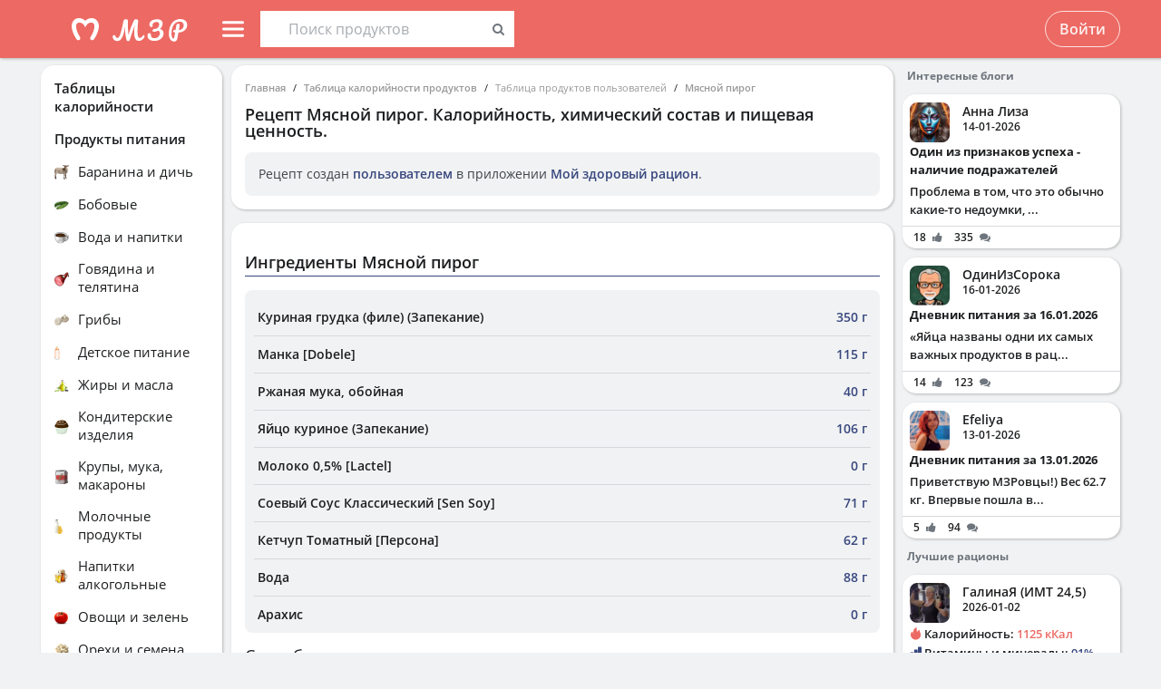

--- FILE ---
content_type: text/html; charset=UTF-8
request_url: https://health-diet.ru/table_calorie_users/1546772/
body_size: 41437
content:
<!DOCTYPE html>
<html  class="uk-height-1-1">
<head lang="ru">
    <meta charset="UTF-8">
    <meta name="viewport" content="width=device-width, initial-scale=1, maximum-scale=1">
    <meta http-equiv="Content-Type" content="text/html; charset=utf-8">
    <link rel="manifest" href="/manifest.json"/>
            <link rel="icon" href="/favicon.svg"/>
                <title>Рецепт Мясной пирог. Калорийность, химический состав и пищевая ценность.</title>
    

            <meta name="keywords" content="Рецепт Мясной пирог. Калорийность, химический состав и пищевая ценность.">
    
            <meta name="description" content="Рецепт Мясной пирог. Калорийность, химический состав и пищевая ценность.">
    
            <link rel="canonical" href="https://health-diet.ru/table_calorie_users/1546772/"/>
    
            <link rel="amphtml" href="https://health-diet.ru/table_calorie_users/amp/1546772/"/>
    
    
            <script type="application/javascript">
            window.mzrConfig = {"useWebpack":false,"requirejs":{"baseUrl":"https:\/\/health-diet.ru\/jsApp\/v8.135.54\/","urlArgs":""},"showAlertSanctions":true,"xdebugSessionStart":false,"oneSignal":{"isOnInBrowser":false,"appId":"c021220b-2627-43c4-857d-ae26cc051db2","jsSdkPath":"https:\/\/cdn.onesignal.com\/sdks\/OneSignalSDK.js"},"foodDiaryMacronutrientsVersion":"v2","routeHistory":"browser","appVersion":"v8.135.54","platformId":101,"supportEmail":"support@health-diet.ru","appName":"\u041c\u043e\u0439 \u0437\u0434\u043e\u0440\u043e\u0432\u044b\u0439 \u0440\u0430\u0446\u0438\u043e\u043d","appDomain":"https:\/\/health-diet.ru","loginUrl":"https:\/\/health-diet.ru\/account\/login","getMzrConfigUrl":"https:\/\/health-diet.ru\/api2\/auth\/getMzrConfig","logoutUrl":"https:\/\/health-diet.ru\/api2\/auth\/logout","isRunFromPartnerPage":false,"smilesForSceditor":{"dropdown":{":D":"https:\/\/159523.selcdn.ru\/assets\/smiles\/icon_biggrin.gif",":)":"https:\/\/159523.selcdn.ru\/assets\/smiles\/ab.gif",":(":"https:\/\/159523.selcdn.ru\/assets\/smiles\/ac.gif",":-o":"https:\/\/159523.selcdn.ru\/assets\/smiles\/ai.gif","8)":"https:\/\/159523.selcdn.ru\/assets\/smiles\/af.gif",":{}":"https:\/\/159523.selcdn.ru\/assets\/smiles\/aj.gif",":oops:":"https:\/\/159523.selcdn.ru\/assets\/smiles\/ah.gif",":cry:":"https:\/\/159523.selcdn.ru\/assets\/smiles\/ak.gif",":evil:":"https:\/\/159523.selcdn.ru\/assets\/smiles\/aq.gif",";)":"https:\/\/159523.selcdn.ru\/assets\/smiles\/ad.gif",":!:":"https:\/\/159523.selcdn.ru\/assets\/smiles\/icon_exclaim.gif",":?:":"https:\/\/159523.selcdn.ru\/assets\/smiles\/icon_question.gif",":idea:":"https:\/\/159523.selcdn.ru\/assets\/smiles\/icon_idea.gif",":|":"https:\/\/159523.selcdn.ru\/assets\/smiles\/bl.gif",":\u0430\u043d\u0433\u0435\u043b:":"https:\/\/159523.selcdn.ru\/assets\/smiles\/aa.gif",":-\u0420":"https:\/\/159523.selcdn.ru\/assets\/smiles\/ae.gif",":secret:":"https:\/\/159523.selcdn.ru\/assets\/smiles\/al.gif",":\u043a\u0443\u043b\u0430\u043a:":"https:\/\/159523.selcdn.ru\/assets\/smiles\/am.gif",":\u0442\u044b \u0447\u0442\u043e!:":"https:\/\/159523.selcdn.ru\/assets\/smiles\/an.gif",":\u0445\u0438\u0445\u0438\u043a\u0430\u044e:":"https:\/\/159523.selcdn.ru\/assets\/smiles\/ap.gif",":\u0441\u043a\u0443\u0447\u043d\u043e:":"https:\/\/159523.selcdn.ru\/assets\/smiles\/db.gif",":exercise:":"https:\/\/159523.selcdn.ru\/assets\/smiles\/du.gif",":party:":"https:\/\/159523.selcdn.ru\/assets\/smiles\/dv.gif",":\u043f\u043e\u0446\u0435\u043b\u043e\u0432\u0430\u043b\u0438:":"https:\/\/159523.selcdn.ru\/assets\/smiles\/as.gif",":\u0442\u043e\u0448\u043d\u0438\u0442:":"https:\/\/159523.selcdn.ru\/assets\/smiles\/at.gif",":stop:":"https:\/\/159523.selcdn.ru\/assets\/smiles\/av.gif",":rose:":"https:\/\/159523.selcdn.ru\/assets\/smiles\/ax.gif",":\u0445\u043e\u0440\u043e\u0448\u043e:":"https:\/\/159523.selcdn.ru\/assets\/smiles\/ay.gif",":help:":"https:\/\/159523.selcdn.ru\/assets\/smiles\/bc.gif",":good:":"https:\/\/159523.selcdn.ru\/assets\/smiles\/bf.gif",":bravo:":"https:\/\/159523.selcdn.ru\/assets\/smiles\/bi.gif","LOL":"https:\/\/159523.selcdn.ru\/assets\/smiles\/bj.gif",":\u0438\u0437\u0432\u0438\u043d\u0438!:":"https:\/\/159523.selcdn.ru\/assets\/smiles\/bk.gif",":crazy:":"https:\/\/159523.selcdn.ru\/assets\/smiles\/bm.gif",":\u0443\u0440\u0430:":"https:\/\/159523.selcdn.ru\/assets\/smiles\/bp.gif",":dance:":"https:\/\/159523.selcdn.ru\/assets\/smiles\/bo.gif",":call-down:":"https:\/\/159523.selcdn.ru\/assets\/smiles\/bq.gif",":think:":"https:\/\/159523.selcdn.ru\/assets\/smiles\/bw.gif",":\u043a\u0440\u0438\u0447\u0443:":"https:\/\/159523.selcdn.ru\/assets\/smiles\/cf.gif",":nurse:":"https:\/\/159523.selcdn.ru\/assets\/smiles\/co.gif",":ah:":"https:\/\/159523.selcdn.ru\/assets\/smiles\/cs.gif",":ogle:":"https:\/\/159523.selcdn.ru\/assets\/smiles\/cu.gif",":\u043f\u043e\u0433\u0443\u043b\u044f\u043b\u0430:":"https:\/\/159523.selcdn.ru\/assets\/smiles\/cy.gif"},"hidden":{":-D":"https:\/\/159523.selcdn.ru\/assets\/smiles\/icon_biggrin.gif",":-)":"https:\/\/159523.selcdn.ru\/assets\/smiles\/ab.gif",":-(":"https:\/\/159523.selcdn.ru\/assets\/smiles\/ac.gif",":shock:":"https:\/\/159523.selcdn.ru\/assets\/smiles\/ai.gif","8-)":"https:\/\/159523.selcdn.ru\/assets\/smiles\/af.gif",":-{}":"https:\/\/159523.selcdn.ru\/assets\/smiles\/aj.gif",":~(":"https:\/\/159523.selcdn.ru\/assets\/smiles\/ak.gif",">:-<":"https:\/\/159523.selcdn.ru\/assets\/smiles\/aq.gif",";-)":"https:\/\/159523.selcdn.ru\/assets\/smiles\/ad.gif",":-|":"https:\/\/159523.selcdn.ru\/assets\/smiles\/bl.gif",":\u0420":"https:\/\/159523.selcdn.ru\/assets\/smiles\/ae.gif"}},"pathToUikitCss":"https:\/\/health-diet.ru\/jsApp\/v8.135.54\/ui\/dist\/css\/uikit.css","account":{"isAuth":false,"id":false,"name":"","avatar":"https:\/\/fs2.tvoydnevnik.com\/assets\/notFound\/user.png","roles":["guest"],"mainUserId":0,"currentUserId":0,"users":[],"usersList":[]},"imageServer":"https:\/\/fs2.tvoydnevnik.com\/api2\/image\/getById\/101","foodServiceBrowser":{"url":"https:\/\/health-diet.ru\/api2\/base_of_food\/","urlList":"https:\/\/health-diet.ru\/jsApp\/v8.135.54\/\/modules\/BaseOfFoodV2\/list2018.json","urlGroup":"https:\/\/health-diet.ru\/jsApp\/v8.135.54\/\/modules\/BaseOfFoodV2\/group2018.json","urlAll":"https:\/\/159523.selcdn.ru\/baseOfFood\/common\/all.json","urlLider":"https:\/\/159523.selcdn.ru\/baseOfFood\/common\/lider.json","version":11,"tryUpdateIdPutToCacheOlderDays":5184000},"zozhnikUserId":null,"zozhnikArticleNeedPayment":false,"canPromocode":false,"endPoints":{"appDiaryV1":{"apiUrl":"https:\/\/health-diet.ru\/api\/","accessToken":false},"api":{"url":"https:\/\/health-diet.ru\/api\/","access_token":false,"withCredentials":true,"version":"appMzrV1","isDiaryBackend":true,"id_account":false,"checkPublicSigOfQuery":"dfgfdjgkdnvcnyT&HvGcfd%^#FH"},"api2":{"url":"https:\/\/health-diet.ru\/api2\/","withCredentials":true,"params":{"platformId":101,"token":false,"diaryAccountId":false,"routeHistory":"browser"}},"api3":{"url":"https:\/\/health-diet.ru\/api3\/","withCredentials":true,"params":{"platformId":101,"token":false,"diaryAccountId":false,"routeHistory":"browser"}},"recipeService":{"url":"https:\/\/fs2.tvoydnevnik.com\/api2","withCredentials":false,"cookbookId":false,"params":{"jwt":false}},"foodService":{"url":"https:\/\/fs2.tvoydnevnik.com\/api2","withCredentials":false,"params":{"jwt":false}},"jsLogger":{"url":"https:\/\/d01ac277-54d2-4acc-9199-bb38938942e0.pub.cloud.scaleway.com\/api2","withCredentials":false,"params":{"version":"v8.135.54","platformId":101,"host":"health-diet.ru","isAuth":false,"userId":false,"environment":"production"}},"imageService":{"url":"https:\/\/fs2.tvoydnevnik.com"},"aiDiary":null},"auth":{"type":"redirect","url":"http:\/\/health-diet.ru\/auth\/?backurl="},"initialState":{"IsDev":false,"Features":{"social":true,"publishFoodDiaryV2":true,"recipeExtraEdit":true,"womanCalendar":true,"notification2":true,"loginV2":true,"socialV2":true,"useSceditor":true,"sportDiaryReport":true,"diaryUserPermission":true,"showExtraBaseV1":true},"Account":{"social":{"isAuth":false,"id":false,"name":"","dateRegister":"","daysInSystem":0,"avatar":"https:\/\/fs2.tvoydnevnik.com\/assets\/notFound\/user.png","email":""},"diary":{"isAuth":false,"id":false,"name":"","avatar":"https:\/\/fs2.tvoydnevnik.com\/assets\/notFound\/user.png","roles":["guest"],"mainUserId":0,"currentUserId":0,"users":[],"usersList":[]},"roles":[],"subscription":false,"subscriptionType":false,"isFullVersion":true},"Footer":{"show":true,"content":[[{"label":"\u0420\u0415\u0426\u0415\u041f\u0422\u042b","href":"\/recipe"},{"label":"\u0411\u041b\u041e\u0413\u0418","href":"\/people\/commonFeed\/"},{"label":"\u0422\u0410\u0411\u041b\u0418\u0426\u0410 \u041a\u0410\u041b\u041e\u0420\u0418\u0419\u041d\u041e\u0421\u0422\u0418","href":"\/table_calorie\/","originLink":true},{"label":"\u0421\u0422\u0410\u0422\u042c\u0418","href":"\/article\/","originLink":true},{"label":"\u041a\u0410\u041b\u042c\u041a\u0423\u041b\u042f\u0422\u041e\u0420\u042b","href":"\/health_diet\/app\/index.php","originLink":true}],[{"label":"\u041f\u041e\u0418\u0421\u041a","href":"\/find\/","originLink":true},{"label":"\u041f\u041e\u041c\u041e\u0429\u042c","href":"\/diary\/help"}],[{"label":"\u0421\u041e\u0413\u041b\u0410\u0428\u0415\u041d\u0418\u0415","href":"\/info\/condition.php"},{"label":"\u041a\u041e\u041d\u0422\u0410\u041a\u0422\u042b","href":"\/info\/contact.php"},{"label":"\u0412\u0415\u0420\u0421\u0418\u0418\/\u041e\u041f\u041b\u0410\u0422\u0410","href":"\/app\/Payment2"},{"label":"\u041f\u0420\u0410\u0412\u0418\u041b\u0410","href":"\/info\/rule.php"}],"info"],"footerLine":[{"type":"image","image":{"src":"https:\/\/159523.selcdn.ru\/assets\/payment\/visamaster.png"}},{"type":"text","text":"\u00a9 2009 - 2026 \u041c\u043e\u0439 \u0437\u0434\u043e\u0440\u043e\u0432\u044b\u0439 \u0440\u0430\u0446\u0438\u043e\u043d"}]},"LeftMenuFromServer":{"empty":[]}},"projectMenu":false,"loadCss":false,"features":{"social":true,"publishFoodDiaryV2":true,"recipeExtraEdit":true,"womanCalendar":true,"notification2":true,"loginV2":true,"socialV2":true,"useSceditor":true,"sportDiaryReport":true,"diaryUserPermission":true,"showExtraBaseV1":true},"socialUser":{"isAuth":false,"id":false,"name":"","dateRegister":"","daysInSystem":0,"avatar":"https:\/\/fs2.tvoydnevnik.com\/assets\/notFound\/user.png","email":""},"bootstrapSocial":"guest","socketio":{"url":"https:\/\/socketio.health-diet.ru:3443","token":"{\"timestamp\":1768914588,\"sig\":\"c1c015a7a511e4cc728d57e3a617631c\"}","eventsName":{"liveFeed":"101_liveFeed","user":"101_user_da39a3ee5e6b4b0d3255bfef95601890afd80709","user2":null,"prefix":101}},"androidVersion":{"name":"\u041a\u0430\u043b\u044c\u043a\u0443\u043b\u044f\u0442\u043e\u0440 \u043a\u0430\u043b\u043e\u0440\u0438\u0439 \u041c\u0417\u0420","storeName":"Google Play","badge":"","url":"https:\/\/play.google.com\/store\/apps\/details?id=ru.health_diet"},"iphoneVersion":{"name":"\u041c\u043e\u0439 \u0437\u0434\u043e\u0440\u043e\u0432\u044b\u0439 \u0440\u0430\u0446\u0438\u043e\u043d","storeName":"Apple store","badge":"","url":"https:\/\/apps.apple.com\/ru\/app\/%D0%BC%D0%BE%D0%B9-%D0%B7%D0%B4%D0%BE%D1%80%D0%BE%D0%B2%D1%8B%D0%B9-%D1%80%D0%B0%D1%86%D0%B8%D0%BE%D0%BD\/id1445321534"},"huaweiVersion":{"name":"\u041a\u0430\u043b\u044c\u043a\u0443\u043b\u044f\u0442\u043e\u0440 \u043a\u0430\u043b\u043e\u0440\u0438\u0439 \u041c\u0417\u0420","storeName":"Huawei","badge":"","url":"https:\/\/appgallery.huawei.com\/#\/app\/C105747173"},"useBaseFoodV2BySource":false,"applyExtraCss":"","jsRoute":{"payment":"\/app\/Payment2"},"firebase":{"jwt":""},"flagAppleShowSocialSingInTD":true,"flagAppleShowSocialSingInTD2":true,"flagAppleShowSocialSingInHD":true,"flagShowInAppReview":true,"flagSignInFacebook":true,"flagSignInNativeApple":true,"flagGetFoodBySourcesAllowUseOldVersion":false,"deployingAppVersions":{"AppStore":"off__v8.135.12"},"usePaymentPlatform":{"GooglePlay":"web","AppStore":"web","AppGallery":"web"},"cordovaLocalStorageConfigValidDays":360,"checkProductIdOnProductApproved":true,"yandexMetrika":{"id":"166381","setUserID":false,"params":{"isAuth":false,"partner":"partner101"},"startJs":true,"clickmap":true}};        </script>
    
    <!-- Assets.header:css  -->
<link href="https://health-diet.ru/jsApp/v8.135.54/ui/dist/css/uikit.css" rel="stylesheet" type="text/css"></head>

<body class="mzr-body uk-height-1-1">

        <div class="mzr-top-menu js-top-menu-height mzr-no-print mzr-top-menu--height">
            <div class="mzr-top-menu-round-left"></div>
            <div class="mzr-top-menu-round-right"></div>

            <div class="uk-flex uk-flex-middle uk-flex-center  mzr-top-menu-template-3">

                <a href="/"  class="mzr-top-menu-logo mzr-navbar-logo">            <svg
                    style="fill: currentcolor; display:inline-block; height:60px; width:200px; user-select:none;"
                    viewBox='0 0 200 60'
                    class=""
            >
                <g>
                                <path d="M54 50C65.0457 50 74 41.0457 74 30C74 18.9543 65.0457 10 54 10C42.9543 10 34 18.9543 34 30C34 41.0457 42.9543 50 54 50Z" fill="var(--color-logo-color-circle)"></path>
                                <path d="M66.8044 20.5592C65.6486 19.2227 63.9147 18.2836 61.9281 18.0668C61.8197 18.0668 61.7474 18.0668 61.6391 18.0307C61.6391 18.0307 57.2684 17.5972 53.9813 20.9566C50.4414 17.4889 46.3235 18.0307 46.3235 18.0307C46.2151 18.0307 46.1429 18.0307 46.0345 18.0668C44.084 18.2836 42.3502 19.2227 41.1943 20.5592C36.4623 26.0858 40.2551 34.8634 44.373 41.3291C44.7703 41.9793 45.4927 42.3767 46.2874 42.3767H46.3235C48.0574 42.3767 49.141 40.4983 48.2741 39.0174C47.1543 37.1029 46.3596 35.658 46.3596 35.658C46.3596 35.658 43.0726 29.1923 44.1201 25.3273C44.4813 24.0269 45.6372 23.0878 46.9737 22.9433C48.8159 22.7626 51.9223 23.3045 54.0174 28.1809C56.1125 23.3045 59.1828 22.7265 61.025 22.9433C62.3615 23.0878 63.5535 24.0269 63.8786 25.3273C64.89 29.1923 61.6391 35.658 61.6391 35.658C61.6391 35.658 60.8444 37.1029 59.7246 39.0174C58.8577 40.4983 59.9414 42.3767 61.6752 42.3767H61.7474C62.506 42.3767 63.2284 41.9793 63.6618 41.3291C67.7436 34.8634 71.5364 26.0858 66.8044 20.5592Z" fill="var(--color--white)"></path>
                                <path d="M118.552 36.7559C118.795 36.7559 118.981 36.8679 119.112 37.0919C119.261 37.3159 119.336 37.6239 119.336 38.0159C119.336 38.7439 119.159 39.3225 118.804 39.7519C117.833 40.9465 116.881 41.8145 115.948 42.3559C115.015 42.8785 114.007 43.1399 112.924 43.1399C111.281 43.1399 110.031 42.3279 109.172 40.7039C108.332 39.0612 107.912 36.6905 107.912 33.5919C107.912 31.4639 108.127 28.9252 108.556 25.9759H108.5C106.633 31.1092 104.841 36.3919 103.124 41.8239C102.937 42.4025 102.704 42.8039 102.424 43.0279C102.144 43.2519 101.743 43.3639 101.22 43.3639C100.324 43.3639 99.7453 42.9159 99.484 42.0199C99.0173 40.5265 98.6533 38.7439 98.392 36.6719C98.1307 34.5812 98 32.4719 98 30.3439C98 29.1119 98.0373 28.0385 98.112 27.1239H98.056C97.328 30.8572 96.6653 33.7785 96.068 35.8879C95.4893 37.9785 94.6493 39.7239 93.548 41.1239C92.4467 42.5239 91 43.2239 89.208 43.2239C88.2373 43.2239 87.3693 43.0185 86.604 42.6079C85.8573 42.1785 85.2787 41.6092 84.868 40.8999C84.4573 40.1905 84.252 39.4252 84.252 38.6039C84.252 38.0252 84.4013 37.5679 84.7 37.2319C84.9987 36.8772 85.4187 36.6999 85.96 36.6999C86.688 36.6999 87.136 37.0545 87.304 37.7639C87.472 38.4545 87.7427 38.9865 88.116 39.3599C88.508 39.7145 88.984 39.8919 89.544 39.8919C90.2533 39.8919 90.9347 39.2852 91.588 38.0719C92.26 36.8585 92.9507 34.9079 93.66 32.2199C94.388 29.5319 95.172 25.9665 96.012 21.5239C96.1613 20.7025 96.4693 20.1239 96.936 19.7879C97.4027 19.4332 98.0933 19.2559 99.008 19.2559C100.539 19.2559 101.248 20.0679 101.136 21.6919C101.043 23.2785 100.996 24.7159 100.996 26.0039C100.996 29.0279 101.22 32.5745 101.668 36.6439H101.724C102.209 34.5719 102.965 32.1452 103.992 29.3639C105.019 26.5825 106.111 23.9599 107.268 21.4959C107.567 20.8425 107.828 20.3665 108.052 20.0679C108.276 19.7692 108.528 19.5639 108.808 19.4519C109.088 19.3212 109.48 19.2559 109.984 19.2559C110.768 19.2559 111.365 19.4519 111.776 19.8439C112.205 20.2172 112.383 20.7585 112.308 21.4679C111.841 26.1719 111.608 29.8399 111.608 32.4719C111.608 34.7679 111.785 36.5692 112.14 37.8759C112.495 39.1639 113.083 39.8079 113.904 39.8079C114.52 39.8079 115.108 39.6212 115.668 39.2479C116.247 38.8559 116.956 38.1559 117.796 37.1479C118.001 36.8865 118.253 36.7559 118.552 36.7559Z" fill="var(--color-logo-color-text)"></path>
                                <path d="M136.372 29.8399C137.641 30.1945 138.621 30.8105 139.312 31.6879C140.021 32.5465 140.376 33.6012 140.376 34.8519C140.376 36.3265 139.956 37.6985 139.116 38.9679C138.276 40.2372 137.081 41.2545 135.532 42.0199C134.001 42.7665 132.237 43.1399 130.24 43.1399C127.869 43.1399 126.003 42.6265 124.64 41.5999C123.296 40.5732 122.624 39.1452 122.624 37.3159C122.624 36.3825 122.792 35.6919 123.128 35.2439C123.483 34.7959 124.015 34.5719 124.724 34.5719C125.247 34.5719 125.657 34.7212 125.956 35.0199C126.273 35.2999 126.432 35.7105 126.432 36.2519C126.432 37.2225 126.553 37.9879 126.796 38.5479C127.057 39.0892 127.468 39.4905 128.028 39.7519C128.607 39.9945 129.409 40.1159 130.436 40.1159C131.556 40.1159 132.555 39.8639 133.432 39.3599C134.328 38.8559 135.019 38.1932 135.504 37.3719C136.008 36.5505 136.26 35.6732 136.26 34.7399C136.26 33.9559 136.073 33.3025 135.7 32.7799C135.327 32.2385 134.841 31.9212 134.244 31.8279C132.807 32.6492 131.351 33.0599 129.876 33.0599C129.26 33.0599 128.821 32.9572 128.56 32.7519C128.299 32.5465 128.168 32.2105 128.168 31.7439C128.168 31.0719 128.523 30.5585 129.232 30.2039C129.96 29.8492 131.099 29.6345 132.648 29.5599C134.552 28.3652 135.504 26.7972 135.504 24.8559C135.504 24.0345 135.271 23.3999 134.804 22.9519C134.337 22.4852 133.637 22.2519 132.704 22.2519C131.827 22.2519 131.052 22.3919 130.38 22.6719C129.708 22.9332 129.185 23.2972 128.812 23.7639C128.439 24.2119 128.252 24.6972 128.252 25.2199C128.252 25.3692 128.271 25.5652 128.308 25.8079C128.345 26.0505 128.364 26.2372 128.364 26.3679C128.364 26.8345 128.215 27.1892 127.916 27.4319C127.636 27.6559 127.253 27.7679 126.768 27.7679C126.059 27.7679 125.545 27.5159 125.228 27.0119C124.911 26.4892 124.752 25.7985 124.752 24.9399C124.752 23.9132 125.088 22.9705 125.76 22.1119C126.451 21.2345 127.431 20.5439 128.7 20.0399C129.969 19.5172 131.435 19.2559 133.096 19.2559C135.243 19.2559 136.811 19.6852 137.8 20.5439C138.789 21.4025 139.284 22.5785 139.284 24.0719C139.284 25.1919 139.032 26.2559 138.528 27.2639C138.043 28.2532 137.324 29.1119 136.372 29.8399Z" fill="var(--color-logo-color-text)"></path>
                                <path d="M166.398 25.5039C166.398 26.9772 166.017 28.3292 165.254 29.5599C164.491 30.7906 163.382 31.7959 161.926 32.5759C160.47 33.3559 158.737 33.8152 156.726 33.9539L155.608 40.2199C155.175 42.6292 153.996 43.8339 152.072 43.8339C151.015 43.8339 150.035 43.5219 149.134 42.8979C148.25 42.2739 147.539 41.3206 147.002 40.0379C146.465 38.7552 146.196 37.1779 146.196 35.3059C146.196 31.7872 146.759 28.8059 147.886 26.3619C149.03 23.9006 150.555 22.0632 152.462 20.8499C154.386 19.6192 156.501 19.0039 158.806 19.0039C160.435 19.0039 161.813 19.2899 162.94 19.8619C164.084 20.4339 164.942 21.2139 165.514 22.2019C166.103 23.1726 166.398 24.2732 166.398 25.5039ZM157.194 31.2759C160.747 30.8252 162.524 28.9792 162.524 25.7379C162.524 24.5939 162.143 23.6666 161.38 22.9559C160.635 22.2279 159.473 21.8639 157.896 21.8639C156.111 21.8639 154.551 22.4272 153.216 23.5539C151.899 24.6806 150.876 26.2492 150.148 28.2599C149.437 30.2532 149.082 32.5326 149.082 35.0979C149.082 36.1726 149.186 37.1259 149.394 37.9579C149.619 38.7899 149.897 39.4399 150.226 39.9079C150.573 40.3586 150.902 40.5839 151.214 40.5839C151.647 40.5839 151.977 39.9859 152.202 38.7899L153.06 33.8759C152.384 33.7719 152.089 33.7286 152.176 33.7459C151.656 33.6592 151.318 33.5032 151.162 33.2779C151.006 33.0352 150.928 32.7319 150.928 32.3679C150.928 31.9866 151.032 31.6832 151.24 31.4579C151.465 31.2326 151.769 31.1199 152.15 31.1199C152.323 31.1199 152.453 31.1286 152.54 31.1459C152.956 31.2152 153.277 31.2586 153.502 31.2759C153.727 29.9239 154.048 28.1126 154.464 25.8419C154.568 25.2526 154.802 24.8366 155.166 24.5939C155.547 24.3339 155.989 24.2039 156.492 24.2039C157.064 24.2039 157.471 24.3166 157.714 24.5419C157.974 24.7499 158.104 25.0879 158.104 25.5559C158.104 25.8332 158.087 26.0586 158.052 26.2319L157.194 31.2759Z" fill="var(--color-logo-color-text)"></path>
                            </g>
                                        </svg>
            </a>
                <div class="mzr-top-menu-content uk-flex  uk-flex-space-between" >

                            <div class="uk-flex">
                    <a   id="js-offcanvas"                 style="text-decoration: none;"
                class="uk-flex uk-flex-middle  uk-flex-item-none mzr-top-menu-item mzr-top-menu--height js-top-menu-header mzr-top-menu-header-item">
                        <svg
                    style="fill: currentcolor; display:inline-block; height:24px; width:24px; user-select:none;fill:var(--top-menu-color-svg); margin-right: 8px"
                    viewBox='0 0 20 20'
                    class=""
            >
                <g><path d="M0 3.9998C0 3.33706 0.479695 2.7998 1.07143 2.7998H18.9286C19.5203 2.7998 20 3.33706 20 3.9998C20 4.66255 19.5203 5.1998 18.9286 5.1998H1.07143C0.479695 5.1998 0 4.66255 0 3.9998Z"></path><path d="M0 9.9998C0 9.33706 0.479695 8.7998 1.07143 8.7998H18.9286C19.5203 8.7998 20 9.33706 20 9.9998C20 10.6625 19.5203 11.1998 18.9286 11.1998H1.07143C0.479695 11.1998 0 10.6625 0 9.9998Z"></path><path d="M0 15.9998C0 15.3371 0.479695 14.7998 1.07143 14.7998H18.9286C19.5203 14.7998 20 15.3371 20 15.9998C20 16.6625 19.5203 17.1998 18.9286 17.1998H1.07143C0.479695 17.1998 0 16.6625 0 15.9998Z"></path></g>            </svg>
                        <span></span>
        </a>
                <div class="uk-flex uk-flex-middle uk-flex-item-none mzr-top-menu--height mzr-top-menu-item uk-flex-center">
            <div id="js-table-search">
                Таблицы калорийности            </div>
        </div>
                </div>
                <div class="uk-flex">
                    <div title=""
             class="uk-flex uk-flex-middle uk-flex-item-none mzr-top-menu--height mzr-top-menu-item uk-flex-center">
            <a href="/account/login"
               class="uk-button uk-button-outline-transparent" rel="nofollow">Войти</a>
        </div>
                </div>
        
                </div>

            </div>

        </div>
        <div class="mzr-no-print mzr-top-menu-fixed">
            <div class="mzr-top-menu-margin"></div>
        </div>

        <div id='js-table-search_result'></div>                <div class="mzr-grid-3-column">

            <div class="mzr-grid-content" id="mzr-grid-content">
                <div class="mzr-main-block">
                            <div itemscope itemtype="http://schema.org/Recipe" class="mzr-grid-3-column-margin-top">
                    <div class="mzr-tc-header mzr-block">
          <div class="mzr-block-content">
                      <ul class="uk-breadcrumb uk-breadcrumb-small" itemscope itemtype="http://schema.org/BreadcrumbList">
            <li itemprop="itemListElement" itemscope itemtype="http://schema.org/ListItem"><a itemprop="item" href='/'>Главная</a><meta itemprop="position" content="1" /></li><li itemprop="itemListElement" itemscope itemtype="http://schema.org/ListItem"><a itemprop="item" href='/table_calorie/'>Таблица калорийности продуктов</a><meta itemprop="position" content="2" /></li><li itemprop="itemListElement" itemscope itemtype="http://schema.org/ListItem"><span itemprop="name">Таблица продуктов пользователей</span><meta itemprop="position" content="3" /></li><li itemprop="itemListElement" itemscope itemtype="http://schema.org/ListItem"><a itemprop="item" href='/table_calorie_users/1546772/'>Мясной пирог</a><meta itemprop="position" content="4" /></li>        </ul>
        
              <h1>Рецепт <span itemprop="name">Мясной пирог</span>. Калорийность, химический состав и пищевая ценность.</h1>

              <div class='uk-alert'><p>Рецепт создан <a href='/diary/help/foodDiary/HelpSourceOfFoodCompositions' rel='nofollow'>пользователем</a> в приложении <a href='/diary/foodDiary'>Мой здоровый рацион</a>.</p></div>          </div>

        </div>
                    <div class="mzr-block uk-margin-top">

                <div class="mzr-block-content">

                    <h2 class="mzr-block-header-line">
                        <span>Ингредиенты Мясной пирог</span>
                    </h2>


                    <div class="mzr-recipe-view-ingredients-wrapper">
                        <table class="mzr-recipe-view-ingredients">
                            <tbody>
                                                            <tr itemprop="recipeIngredient">
                                    <td class="el-name">Куриная грудка (филе) (Запекание)</td>
                                    <td class="el-count">350 г</td>
                                </tr>
                                                                <tr itemprop="recipeIngredient">
                                    <td class="el-name">Манка [Dobele]</td>
                                    <td class="el-count">115 г</td>
                                </tr>
                                                                <tr itemprop="recipeIngredient">
                                    <td class="el-name">Ржаная мука, обойная</td>
                                    <td class="el-count">40 г</td>
                                </tr>
                                                                <tr itemprop="recipeIngredient">
                                    <td class="el-name">Яйцо куриное (Запекание)</td>
                                    <td class="el-count">106 г</td>
                                </tr>
                                                                <tr itemprop="recipeIngredient">
                                    <td class="el-name">Молоко 0,5% [Lactel]</td>
                                    <td class="el-count">0 г</td>
                                </tr>
                                                                <tr itemprop="recipeIngredient">
                                    <td class="el-name">Соевый Соус Классический [Sen Soy]</td>
                                    <td class="el-count">71 г</td>
                                </tr>
                                                                <tr itemprop="recipeIngredient">
                                    <td class="el-name">Кетчуп Томатный [Персона]</td>
                                    <td class="el-count">62 г</td>
                                </tr>
                                                                <tr itemprop="recipeIngredient">
                                    <td class="el-name">Вода</td>
                                    <td class="el-count">88 г</td>
                                </tr>
                                                                <tr itemprop="recipeIngredient">
                                    <td class="el-name">Арахис</td>
                                    <td class="el-count">0 г</td>
                                </tr>
                                                            </tbody>
                        </table>
                    </div>

                    <div class="mzr-block-header-line">
                        <span>Способ приготовления</span>
                    </div>

                    <p class="mzr-recipe-view-description-tc" itemprop="recipeInstructions">
                                            </p>


                    <div class="mzr-recipe-view-what-program uk-text-muted">
                        Составить свой рецепт с учетом потерь витаминов и минералов вы можете с помощью калькулятора рецептов в приложении  <a href="/diary/?utm_source=tableCalorie&utm_medium=href&utm_term=createRecipe" title="Калькулятор рецептов и готовых блюд">"Мой здоровый рацион"</a>.
                    </div>

                </div>
            </div>

                    <div class="uk-flex uk-flex-column uk-flex-column-reverse">


            <div>
                        <div class="mzr-block">
            <div class="mzr-block-header-light mzr-font--body16sb">Химический состав и анализ пищевой ценности</div>

            <div class="mzr-block-content uk-margin-bottom" itemprop="nutrition" itemscope itemtype="http://schema.org/NutritionInformation">

                <h4>Пищевая ценность и химический состав <u>"Мясной пирог"</u>.</h4>

                <div>В таблице приведено содержание пищевых веществ (калорийности, белков, жиров, углеводов, витаминов и минералов) на <span itemprop="servingSize">100 грамм</span> съедобной части.</div>

                <table class="mzr-table mzr-table-border mzr-tc-chemical-table">

                    <tbody>

                    <tr>
                        <td>Нутриент</td>
                        <td>Количество</td>
                        <td>Норма**</td>
                        <td>% от нормы
                            в 100 г</td>
                        <td>% от нормы
                            в 100 ккал</td>
                        <td>100% нормы</td>

                    </tr>

                                                <tr>
                                <td class="mzr-tc-chemical-level-1 mzr-tc-chemical-group">Калорийность</td>
                                <td><span itemprop="calories">144.7 ккал</span></td>
                                <td>1684 ккал</td>
                                <td>8.6%</td>
                                <td>5.9%</td>
                                <td>1164 г</td>
                            </tr>
                                                    <tr>
                                <td class="mzr-tc-chemical-level-1">Белки</td>
                                <td><span itemprop="proteinContent">14.5 г</span></td>
                                <td>76 г</td>
                                <td>19.1%</td>
                                <td>13.2%</td>
                                <td>524 г</td>
                            </tr>
                                                    <tr>
                                <td class="mzr-tc-chemical-level-1">Жиры</td>
                                <td><span itemprop="fatContent">2.6 г</span></td>
                                <td>56 г</td>
                                <td>4.6%</td>
                                <td>3.2%</td>
                                <td>2154 г</td>
                            </tr>
                                                    <tr>
                                <td class="mzr-tc-chemical-level-1">Углеводы</td>
                                <td><span itemprop="carbohydrateContent">15.8 г</span></td>
                                <td>219 г</td>
                                <td>7.2%</td>
                                <td>5%</td>
                                <td>1386 г</td>
                            </tr>
                                                    <tr>
                                <td class="mzr-tc-chemical-level-1">Пищевые волокна</td>
                                <td><span itemprop="fiberContent">0.7 г</span></td>
                                <td>20 г</td>
                                <td>3.5%</td>
                                <td>2.4%</td>
                                <td>2857 г</td>
                            </tr>
                                                    <tr>
                                <td class="mzr-tc-chemical-level-1">Вода</td>
                                <td>66.2 г</td>
                                <td>2273 г</td>
                                <td>2.9%</td>
                                <td>2%</td>
                                <td>3434 г</td>
                            </tr>
                                                    <tr>
                                <td class="mzr-tc-chemical-level-1">Зола</td>
                                <td>0.7 г</td>
                                <td>~</td>
                                <td></td>
                                <td></td>
                                <td></td>
                            </tr>
                                                    <tr>
                                <td class="mzr-tc-chemical-group mzr-tc-chemical-level-0">Витамины</td>
                                <td></td>
                                <td></td>
                                <td></td>
                                <td></td>
                                <td></td>
                            </tr>
                                                    <tr>
                                <td class="mzr-tc-chemical-level-1">Витамин А, РЭ</td>
                                <td>36.3 мкг</td>
                                <td>900 мкг</td>
                                <td>4%</td>
                                <td>2.8%</td>
                                <td>2479 г</td>
                            </tr>
                                                    <tr>
                                <td class="mzr-tc-chemical-level-1">Ретинол</td>
                                <td>0.035 мг</td>
                                <td>~</td>
                                <td></td>
                                <td></td>
                                <td></td>
                            </tr>
                                                    <tr>
                                <td class="mzr-tc-chemical-level-1 mzr-tc-chemical-detailed">бета Каротин</td>
                                <td>0.008 мг</td>
                                <td>5 мг</td>
                                <td>0.2%</td>
                                <td>0.1%</td>
                                <td>62500 г</td>
                            </tr>
                                                    <tr>
                                <td class="mzr-tc-chemical-level-1">Витамин В1, тиамин</td>
                                <td>0.059 мг</td>
                                <td>1.5 мг</td>
                                <td>3.9%</td>
                                <td>2.7%</td>
                                <td>2542 г</td>
                            </tr>
                                                    <tr>
                                <td class="mzr-tc-chemical-level-1">Витамин В2, рибофлавин</td>
                                <td>0.1 мг</td>
                                <td>1.8 мг</td>
                                <td>5.6%</td>
                                <td>3.9%</td>
                                <td>1800 г</td>
                            </tr>
                                                    <tr>
                                <td class="mzr-tc-chemical-level-1">Витамин В4, холин</td>
                                <td>69.98 мг</td>
                                <td>500 мг</td>
                                <td>14%</td>
                                <td>9.7%</td>
                                <td>714 г</td>
                            </tr>
                                                    <tr>
                                <td class="mzr-tc-chemical-level-1">Витамин В5, пантотеновая</td>
                                <td>0.897 мг</td>
                                <td>5 мг</td>
                                <td>17.9%</td>
                                <td>12.4%</td>
                                <td>557 г</td>
                            </tr>
                                                    <tr>
                                <td class="mzr-tc-chemical-level-1">Витамин В6, пиридоксин</td>
                                <td>0.355 мг</td>
                                <td>2 мг</td>
                                <td>17.8%</td>
                                <td>12.3%</td>
                                <td>563 г</td>
                            </tr>
                                                    <tr>
                                <td class="mzr-tc-chemical-level-1">Витамин В9, фолаты</td>
                                <td>6.59 мкг</td>
                                <td>400 мкг</td>
                                <td>1.6%</td>
                                <td>1.1%</td>
                                <td>6070 г</td>
                            </tr>
                                                    <tr>
                                <td class="mzr-tc-chemical-level-1">Витамин В12, кобаламин</td>
                                <td>0.162 мкг</td>
                                <td>3 мкг</td>
                                <td>5.4%</td>
                                <td>3.7%</td>
                                <td>1852 г</td>
                            </tr>
                                                    <tr>
                                <td class="mzr-tc-chemical-level-1">Витамин D, кальциферол</td>
                                <td>0.286 мкг</td>
                                <td>10 мкг</td>
                                <td>2.9%</td>
                                <td>2%</td>
                                <td>3497 г</td>
                            </tr>
                                                    <tr>
                                <td class="mzr-tc-chemical-level-1">Витамин Е, альфа токоферол, ТЭ</td>
                                <td>0.439 мг</td>
                                <td>15 мг</td>
                                <td>2.9%</td>
                                <td>2%</td>
                                <td>3417 г</td>
                            </tr>
                                                    <tr>
                                <td class="mzr-tc-chemical-level-1">Витамин Н, биотин</td>
                                <td>2.851 мкг</td>
                                <td>50 мкг</td>
                                <td>5.7%</td>
                                <td>3.9%</td>
                                <td>1754 г</td>
                            </tr>
                                                    <tr>
                                <td class="mzr-tc-chemical-level-1">Витамин К, филлохинон</td>
                                <td>0.4 мкг</td>
                                <td>120 мкг</td>
                                <td>0.3%</td>
                                <td>0.2%</td>
                                <td>30000 г</td>
                            </tr>
                                                    <tr>
                                <td class="mzr-tc-chemical-level-1">Витамин РР, НЭ</td>
                                <td>3.9408 мг</td>
                                <td>20 мг</td>
                                <td>19.7%</td>
                                <td>13.6%</td>
                                <td>508 г</td>
                            </tr>
                                                    <tr>
                                <td class="mzr-tc-chemical-level-1 mzr-tc-chemical-detailed">Ниацин</td>
                                <td>4.778 мг</td>
                                <td>~</td>
                                <td></td>
                                <td></td>
                                <td></td>
                            </tr>
                                                    <tr>
                                <td class="mzr-tc-chemical-group mzr-tc-chemical-level-0">Макроэлементы</td>
                                <td></td>
                                <td></td>
                                <td></td>
                                <td></td>
                                <td></td>
                            </tr>
                                                    <tr>
                                <td class="mzr-tc-chemical-level-1">Калий, K</td>
                                <td>170.59 мг</td>
                                <td>2500 мг</td>
                                <td>6.8%</td>
                                <td>4.7%</td>
                                <td>1466 г</td>
                            </tr>
                                                    <tr>
                                <td class="mzr-tc-chemical-level-1">Кальций, Ca</td>
                                <td>13.6 мг</td>
                                <td>1000 мг</td>
                                <td>1.4%</td>
                                <td>1%</td>
                                <td>7353 г</td>
                            </tr>
                                                    <tr>
                                <td class="mzr-tc-chemical-level-1">Магний, Mg</td>
                                <td>44 мг</td>
                                <td>400 мг</td>
                                <td>11%</td>
                                <td>7.6%</td>
                                <td>909 г</td>
                            </tr>
                                                    <tr>
                                <td class="mzr-tc-chemical-level-1">Натрий, Na</td>
                                <td>44.46 мг</td>
                                <td>1300 мг</td>
                                <td>3.4%</td>
                                <td>2.3%</td>
                                <td>2924 г</td>
                            </tr>
                                                    <tr>
                                <td class="mzr-tc-chemical-level-1">Сера, S</td>
                                <td>126 мг</td>
                                <td>1000 мг</td>
                                <td>12.6%</td>
                                <td>8.7%</td>
                                <td>794 г</td>
                            </tr>
                                                    <tr>
                                <td class="mzr-tc-chemical-level-1">Фосфор, P</td>
                                <td>112.8 мг</td>
                                <td>800 мг</td>
                                <td>14.1%</td>
                                <td>9.7%</td>
                                <td>709 г</td>
                            </tr>
                                                    <tr>
                                <td class="mzr-tc-chemical-level-1">Хлор, Cl</td>
                                <td>54.63 мг</td>
                                <td>2300 мг</td>
                                <td>2.4%</td>
                                <td>1.7%</td>
                                <td>4210 г</td>
                            </tr>
                                                    <tr>
                                <td class="mzr-tc-chemical-group mzr-tc-chemical-level-0">Микроэлементы</td>
                                <td></td>
                                <td></td>
                                <td></td>
                                <td></td>
                                <td></td>
                            </tr>
                                                    <tr>
                                <td class="mzr-tc-chemical-level-1">Алюминий, Al</td>
                                <td>74.8 мкг</td>
                                <td>~</td>
                                <td></td>
                                <td></td>
                                <td></td>
                            </tr>
                                                    <tr>
                                <td class="mzr-tc-chemical-level-1">Бор, B</td>
                                <td>1.9 мкг</td>
                                <td>~</td>
                                <td></td>
                                <td></td>
                                <td></td>
                            </tr>
                                                    <tr>
                                <td class="mzr-tc-chemical-level-1">Железо, Fe</td>
                                <td>1.194 мг</td>
                                <td>18 мг</td>
                                <td>6.6%</td>
                                <td>4.6%</td>
                                <td>1508 г</td>
                            </tr>
                                                    <tr>
                                <td class="mzr-tc-chemical-level-1">Йод, I</td>
                                <td>3.65 мкг</td>
                                <td>150 мкг</td>
                                <td>2.4%</td>
                                <td>1.7%</td>
                                <td>4110 г</td>
                            </tr>
                                                    <tr>
                                <td class="mzr-tc-chemical-level-1">Кобальт, Co</td>
                                <td>5.411 мкг</td>
                                <td>10 мкг</td>
                                <td>54.1%</td>
                                <td>37.4%</td>
                                <td>185 г</td>
                            </tr>
                                                    <tr>
                                <td class="mzr-tc-chemical-level-1">Марганец, Mn</td>
                                <td>0.1513 мг</td>
                                <td>2 мг</td>
                                <td>7.6%</td>
                                <td>5.3%</td>
                                <td>1322 г</td>
                            </tr>
                                                    <tr>
                                <td class="mzr-tc-chemical-level-1">Медь, Cu</td>
                                <td>66.58 мкг</td>
                                <td>1000 мкг</td>
                                <td>6.7%</td>
                                <td>4.6%</td>
                                <td>1502 г</td>
                            </tr>
                                                    <tr>
                                <td class="mzr-tc-chemical-level-1">Молибден, Mo</td>
                                <td>6.368 мкг</td>
                                <td>70 мкг</td>
                                <td>9.1%</td>
                                <td>6.3%</td>
                                <td>1099 г</td>
                            </tr>
                                                    <tr>
                                <td class="mzr-tc-chemical-level-1">Селен, Se</td>
                                <td>12.611 мкг</td>
                                <td>55 мкг</td>
                                <td>22.9%</td>
                                <td>15.8%</td>
                                <td>436 г</td>
                            </tr>
                                                    <tr>
                                <td class="mzr-tc-chemical-level-1">Фтор, F</td>
                                <td>78.7 мкг</td>
                                <td>4000 мкг</td>
                                <td>2%</td>
                                <td>1.4%</td>
                                <td>5083 г</td>
                            </tr>
                                                    <tr>
                                <td class="mzr-tc-chemical-level-1">Хром, Cr</td>
                                <td>11.66 мкг</td>
                                <td>50 мкг</td>
                                <td>23.3%</td>
                                <td>16.1%</td>
                                <td>429 г</td>
                            </tr>
                                                    <tr>
                                <td class="mzr-tc-chemical-level-1">Цинк, Zn</td>
                                <td>0.8477 мг</td>
                                <td>12 мг</td>
                                <td>7.1%</td>
                                <td>4.9%</td>
                                <td>1416 г</td>
                            </tr>
                                                    <tr>
                                <td class="mzr-tc-chemical-group mzr-tc-chemical-level-0">Усвояемые углеводы</td>
                                <td></td>
                                <td></td>
                                <td></td>
                                <td></td>
                                <td></td>
                            </tr>
                                                    <tr>
                                <td class="mzr-tc-chemical-level-1">Крахмал и декстрины</td>
                                <td>3.055 г</td>
                                <td>~</td>
                                <td></td>
                                <td></td>
                                <td></td>
                            </tr>
                                                    <tr>
                                <td class="mzr-tc-chemical-level-1">Моно- и дисахариды (сахара)</td>
                                <td>0.2 г</td>
                                <td>~</td>
                                <td></td>
                                <td></td>
                                <td></td>
                            </tr>
                                                    <tr>
                                <td class="mzr-tc-chemical-group mzr-tc-chemical-level-1">Незаменимые аминокислоты</td>
                                <td></td>
                                <td></td>
                                <td></td>
                                <td></td>
                                <td></td>
                            </tr>
                                                    <tr>
                                <td class="mzr-tc-chemical-level-2">Аргинин*</td>
                                <td>0.987 г</td>
                                <td>~</td>
                                <td></td>
                                <td></td>
                                <td></td>
                            </tr>
                                                    <tr>
                                <td class="mzr-tc-chemical-level-2">Валин</td>
                                <td>0.744 г</td>
                                <td>~</td>
                                <td></td>
                                <td></td>
                                <td></td>
                            </tr>
                                                    <tr>
                                <td class="mzr-tc-chemical-level-2">Гистидин*</td>
                                <td>0.676 г</td>
                                <td>~</td>
                                <td></td>
                                <td></td>
                                <td></td>
                            </tr>
                                                    <tr>
                                <td class="mzr-tc-chemical-level-2">Изолейцин</td>
                                <td>0.634 г</td>
                                <td>~</td>
                                <td></td>
                                <td></td>
                                <td></td>
                            </tr>
                                                    <tr>
                                <td class="mzr-tc-chemical-level-2">Лейцин</td>
                                <td>1.115 г</td>
                                <td>~</td>
                                <td></td>
                                <td></td>
                                <td></td>
                            </tr>
                                                    <tr>
                                <td class="mzr-tc-chemical-level-2">Лизин</td>
                                <td>1.38 г</td>
                                <td>~</td>
                                <td></td>
                                <td></td>
                                <td></td>
                            </tr>
                                                    <tr>
                                <td class="mzr-tc-chemical-level-2">Метионин</td>
                                <td>0.278 г</td>
                                <td>~</td>
                                <td></td>
                                <td></td>
                                <td></td>
                            </tr>
                                                    <tr>
                                <td class="mzr-tc-chemical-level-2">Метионин + Цистеин</td>
                                <td>0.528 г</td>
                                <td>~</td>
                                <td></td>
                                <td></td>
                                <td></td>
                            </tr>
                                                    <tr>
                                <td class="mzr-tc-chemical-level-2">Треонин</td>
                                <td>0.622 г</td>
                                <td>~</td>
                                <td></td>
                                <td></td>
                                <td></td>
                            </tr>
                                                    <tr>
                                <td class="mzr-tc-chemical-level-2">Триптофан</td>
                                <td>0.213 г</td>
                                <td>~</td>
                                <td></td>
                                <td></td>
                                <td></td>
                            </tr>
                                                    <tr>
                                <td class="mzr-tc-chemical-level-2">Фенилаланин</td>
                                <td>0.619 г</td>
                                <td>~</td>
                                <td></td>
                                <td></td>
                                <td></td>
                            </tr>
                                                    <tr>
                                <td class="mzr-tc-chemical-level-2">Фенилаланин+Тирозин</td>
                                <td>1.123 г</td>
                                <td>~</td>
                                <td></td>
                                <td></td>
                                <td></td>
                            </tr>
                                                    <tr>
                                <td class="mzr-tc-chemical-group mzr-tc-chemical-level-1">Заменимые аминокислоты</td>
                                <td></td>
                                <td></td>
                                <td></td>
                                <td></td>
                                <td></td>
                            </tr>
                                                    <tr>
                                <td class="mzr-tc-chemical-level-2">Аланин</td>
                                <td>0.734 г</td>
                                <td>~</td>
                                <td></td>
                                <td></td>
                                <td></td>
                            </tr>
                                                    <tr>
                                <td class="mzr-tc-chemical-level-2">Аспарагиновая кислота</td>
                                <td>1.121 г</td>
                                <td>~</td>
                                <td></td>
                                <td></td>
                                <td></td>
                            </tr>
                                                    <tr>
                                <td class="mzr-tc-chemical-level-2">Гидроксипролин</td>
                                <td>0.098 г</td>
                                <td>~</td>
                                <td></td>
                                <td></td>
                                <td></td>
                            </tr>
                                                    <tr>
                                <td class="mzr-tc-chemical-level-2">Глицин</td>
                                <td>0.516 г</td>
                                <td>~</td>
                                <td></td>
                                <td></td>
                                <td></td>
                            </tr>
                                                    <tr>
                                <td class="mzr-tc-chemical-level-2">Глутаминовая кислота</td>
                                <td>1.705 г</td>
                                <td>~</td>
                                <td></td>
                                <td></td>
                                <td></td>
                            </tr>
                                                    <tr>
                                <td class="mzr-tc-chemical-level-2">Пролин</td>
                                <td>0.574 г</td>
                                <td>~</td>
                                <td></td>
                                <td></td>
                                <td></td>
                            </tr>
                                                    <tr>
                                <td class="mzr-tc-chemical-level-2">Серин</td>
                                <td>0.629 г</td>
                                <td>~</td>
                                <td></td>
                                <td></td>
                                <td></td>
                            </tr>
                                                    <tr>
                                <td class="mzr-tc-chemical-level-2">Тирозин</td>
                                <td>0.504 г</td>
                                <td>~</td>
                                <td></td>
                                <td></td>
                                <td></td>
                            </tr>
                                                    <tr>
                                <td class="mzr-tc-chemical-level-2">Цистеин</td>
                                <td>0.253 г</td>
                                <td>~</td>
                                <td></td>
                                <td></td>
                                <td></td>
                            </tr>
                                                    <tr>
                                <td class="mzr-tc-chemical-group mzr-tc-chemical-level-1">Жирные кислоты</td>
                                <td></td>
                                <td></td>
                                <td></td>
                                <td></td>
                                <td></td>
                            </tr>
                                                    <tr>
                                <td class="mzr-tc-chemical-level-2">Омега-6 жирные кислоты</td>
                                <td>0.4 г</td>
                                <td>от 4.7 до 16.8 г</td>
                                <td>8.5%</td>
                                <td>5.9%</td>
                                <td></td>
                            </tr>
                                                    <tr>
                                <td class="mzr-tc-chemical-group mzr-tc-chemical-level-1">Стеролы (стерины)</td>
                                <td></td>
                                <td></td>
                                <td></td>
                                <td></td>
                                <td></td>
                            </tr>
                                                    <tr>
                                <td class="mzr-tc-chemical-level-2">Холестерин</td>
                                <td><span itemprop="cholesterolContent">78.56 мг</span></td>
                                <td>max 300 мг</td>
                                <td></td>
                                <td></td>
                                <td></td>
                            </tr>
                                                    <tr>
                                <td class="mzr-tc-chemical-level-3 mzr-tc-chemical-group">Насыщенные жирные кислоты</td>
                                <td><span itemprop="saturatedFatContent">0.6 г</span></td>
                                <td>max 18.7 г</td>
                                <td></td>
                                <td></td>
                                <td></td>
                            </tr>
                                                    <tr>
                                <td class="mzr-tc-chemical-level-3">14:0 Миристиновая</td>
                                <td>0.01 г</td>
                                <td>~</td>
                                <td></td>
                                <td></td>
                                <td></td>
                            </tr>
                                                    <tr>
                                <td class="mzr-tc-chemical-level-3">15:0 Пентадекановая</td>
                                <td>0.001 г</td>
                                <td>~</td>
                                <td></td>
                                <td></td>
                                <td></td>
                            </tr>
                                                    <tr>
                                <td class="mzr-tc-chemical-level-3">16:0 Пальмитиновая</td>
                                <td>0.488 г</td>
                                <td>~</td>
                                <td></td>
                                <td></td>
                                <td></td>
                            </tr>
                                                    <tr>
                                <td class="mzr-tc-chemical-level-3">17:0 Маргариновая</td>
                                <td>0.004 г</td>
                                <td>~</td>
                                <td></td>
                                <td></td>
                                <td></td>
                            </tr>
                                                    <tr>
                                <td class="mzr-tc-chemical-level-3">18:0 Стеариновая</td>
                                <td>0.168 г</td>
                                <td>~</td>
                                <td></td>
                                <td></td>
                                <td></td>
                            </tr>
                                                    <tr>
                                <td class="mzr-tc-chemical-level-3">20:0 Арахиновая</td>
                                <td>0.009 г</td>
                                <td>~</td>
                                <td></td>
                                <td></td>
                                <td></td>
                            </tr>
                                                    <tr>
                                <td class="mzr-tc-chemical-level-3 mzr-tc-chemical-group">Мононенасыщенные жирные кислоты</td>
                                <td>0.967 г</td>
                                <td>min 16.8 г</td>
                                <td>5.8%</td>
                                <td>4%</td>
                                <td></td>
                            </tr>
                                                    <tr>
                                <td class="mzr-tc-chemical-level-3">16:1 Пальмитолеиновая (ud)</td>
                                <td>0.112 г</td>
                                <td>~</td>
                                <td></td>
                                <td></td>
                                <td></td>
                            </tr>
                                                    <tr>
                                <td class="mzr-tc-chemical-level-3">17:1 Гептадеценовая</td>
                                <td>0.006 г</td>
                                <td>~</td>
                                <td></td>
                                <td></td>
                                <td></td>
                            </tr>
                                                    <tr>
                                <td class="mzr-tc-chemical-level-3">18:1 Олеиновая (ud)</td>
                                <td>0.861 г</td>
                                <td>~</td>
                                <td></td>
                                <td></td>
                                <td></td>
                            </tr>
                                                    <tr>
                                <td class="mzr-tc-chemical-level-3">20:1 Гадолеиновая (омега-9)</td>
                                <td>0.006 г</td>
                                <td>~</td>
                                <td></td>
                                <td></td>
                                <td></td>
                            </tr>
                                                    <tr>
                                <td class="mzr-tc-chemical-level-3 mzr-tc-chemical-group">Полиненасыщенные жирные кислоты</td>
                                <td>0.31 г</td>
                                <td>от 11.2 до 20.6 г</td>
                                <td>2.8%</td>
                                <td>1.9%</td>
                                <td></td>
                            </tr>
                                                    <tr>
                                <td class="mzr-tc-chemical-level-3">18:2 Линолевая (ud)</td>
                                <td>0.289 г</td>
                                <td>~</td>
                                <td></td>
                                <td></td>
                                <td></td>
                            </tr>
                                                    <tr>
                                <td class="mzr-tc-chemical-level-3">18:3 Линоленовая (ud)</td>
                                <td>0.02 г</td>
                                <td>~</td>
                                <td></td>
                                <td></td>
                                <td></td>
                            </tr>
                                                    <tr>
                                <td class="mzr-tc-chemical-level-3">20:4 Арахидоновая (ud)</td>
                                <td>0.023 г</td>
                                <td>~</td>
                                <td></td>
                                <td></td>
                                <td></td>
                            </tr>
                        
                    </tbody>
                </table>

                <p>Энергетическая ценность <u>Мясной пирог</u> составляет 144,7 кКал.</p>

                
                <p class="uk-h4">
                    Основной источник: Создан в приложении пользователем. <a target="_blank" href="https://health-diet.ru/diary/help/foodDiary/HelpSourceOfFoodCompositions">Подробнее</a>.
                </p>

                <p class="uk-text-small uk-text-muted">
                    ** В данной таблице указаны средние нормы витаминов и минералов для взрослого человека. Если вы хотите узнать нормы с учетом вашего пола, возраста и других факторов, тогда воспользуйтесь приложением
                    <a href="/diary">«Мой здоровый рацион»</a>.
                </p>


            </div>
        </div>
                    </div>

            <div class="uk-margin-bottom">

                <div class="uk-flex uk-flex-space-between uk-flex-middle">
                    <h2 class="mzr-h2">Калькулятор рецепта</h2>
                    <div class="ya-share2" data-services="vkontakte,facebook,odnoklassniki,moimir,twitter" data-counter=""></div>
                </div>

                        <div id="AppTableCalorie">

            <div class="uk-grid uk-grid-small">

                <div class="uk-width-medium-1-2">

                            <div class="mzr-block mzr-nutrition-value mod-shadow-none">
            <div class="mzr-block-header-light mzr-font--body16sb">
                Пищевая ценность на 100 грамм            </div>

            <div class="mzr-block-content">

<!--                <div class="el-sub-header uk-flex uk-flex-space-between uk-flex-middle">-->
<!--                    <span class="mod-font-norm">Размер порции (--><!--)</span>-->
<!--                    <span>-->
<!--                        <input type="string" disabled class="InputNumber" style="box-sizing:border-box;width:100px;" value="100" placeholder="0">-->
<!--                    </span>-->
<!--                </div>-->
                <table class="el-table">
                    <tbody>

                    <tr>
                        <td colSpan="3" class="mod-font-norm" style="text-align:left">Содержание в порции</td>
                        <td style="text-align:center">% от РСП</td>
                    </tr>

                    <tr>
                        <td><div class="el-nutrient el-calorie"></div></td>
                        <td>Калории</td>
                        <td>144.7 кКал</td>
                        <td>-%</td>
                    </tr>

                    <tr>
                        <td><div class="el-nutrient el-protein"></div></td>
                        <td>Белки</td>
                        <td>14.5 г</td>
                        <td>-%</td>
                    </tr>

                    <tr>
                        <td><div class="el-nutrient el-fat"></div></td>
                        <td>Жиры</td>
                        <td>2.6 г</td>
                        <td>-%</td>
                    </tr>

                    <tr>
                        <td><div class="el-nutrient el-carb"></div></td>
                        <td>Углеводы</td>
                        <td>15.8 г</td>
                        <td>-%</td>
                    </tr>

                    <tr>
                        <td><div class="el-nutrient el-fiber"></div></td>
                        <td>Пищевые волокна</td>
                        <td>0.7 г</td>
                        <td>-%</td>
                    </tr>



                    <tr>
                        <td><div class="el-nutrient el-water"></div></td>
                        <td>Вода</td>
                        <td>66.2 г</td>
                        <td>-%</td>
                    </tr>

                    </tbody>
                </table>

            </div>


        </div>
        
                    <div class="uk-flex uk-flex-middle uk-flex-center mzr-big-button mod-red uk-margin-top uk-margin-bottom">
                        <a href="/diary/foodDiary/?utm_source=tableCalorie&utm_medium=button&utm_term=addToDiary">Перейти в дневник питания</a>
                    </div>


                    <div class="mzr-block">
                        <div class="mzr-block-header-light mzr-font--body16sb">Витамины и минералы</div>
                        <div class="mzr-block-content" style="height: 290px">
                            <i class="uk-icon-spinner uk-icon-spin"></i>
                        </div>
                    </div>

                    <div class="uk-margin-top uk-margin-bottom uk-text-small uk-flex uk-flex-middle">
                        <i class="uk-icon-info-circle mzr-color-red mzr-text-large-2"></i>
                        <span class="uk-margin-left uk-margin-right uk-text-justify">
                                    Большинство продуктов не может содержать полный набор витаминов и минералов. Поэтому важно употреблять в пищу разннообразные продукты, чтобы восполнять потребности организма в витаминах и минералах.
                                </span>
                    </div>


                    <div class="uk-flex uk-flex-middle uk-flex-center mzr-big-button mod-red uk-margin-top uk-margin-bottom">
                        <a href="/diary/foodDiary/?utm_source=tableCalorie&utm_medium=button&utm_term=diaryRacion">Узнать содержание витаминов и минералов в своём меню</a>
                    </div>

                    <h2 class="mzr-h2">Анализ калорийности продукта</h2>

                    <div class="mzr-block">
                        <div class="mzr-block-header mod-light">ДОЛЯ БЖУ В КАЛОРИЙНОСТИ</div>
                        <div class="mzr-block-content" style="height: 290px">
                            <i class="uk-icon-spinner uk-icon-spin"></i>
                            <p>Cоотношение белков, жиров и углеводов: <i class="uk-icon-spinner uk-icon-spin"></i></p>
                        </div>
                    </div>


                    <div class="uk-flex uk-flex-middle uk-flex-center mzr-big-button mod-red uk-margin-top uk-margin-bottom">
                        <a href="/diary/foodDiary/?utm_source=tableCalorie&utm_medium=button&utm_term=diaryBalance">Узнать свой энергетический баланс за целый день</a>
                    </div>


                    <div class="uk-margin-top uk-margin-bottom uk-text-small uk-flex uk-flex-middle">
                        <i class="uk-icon-info-circle mzr-color-red mzr-text-large-2"></i>
                        <span class="uk-margin-left uk-margin-right uk-text-justify">
                                    Зная вклад белков, жиров и углеводов в калорийность можно понять, насколько продукт или рацион соответсвует нормам здорового питания или требованиям определённой диеты. Например, Министерство здравоохранения США и России рекомендуют 10-12% калорий получать из белков, 30% из жиров и 58-60% из углеводов. Диета Аткинса рекомендует низкое употребление углеводов, хотя другие диеты фокусируются на низком потреблении жиров.
                                </span>
                    </div>


                </div>
                <div class="uk-width-medium-1-2">

                    <div class="mzr-block">
                        <div class="mzr-block-header-light mzr-font--body16sb">Рассчитать свои нормы</div>
                        <div class="mzr-block-content" style="height: 150px">
                            <i class="uk-icon-spinner uk-icon-spin"></i>
                        </div>
                    </div>

                    <div class="uk-margin-top uk-margin-bottom uk-text-bold uk-flex uk-flex-middle">
                        <i class="uk-icon-hand-o-right mzr-color-red mzr-text-large-2"></i>
                        <span class="uk-margin-left uk-margin-right uk-text-justify">
                                    Если энергии расходуется больше, чем поступает, то организм начинает тратить запасы жира, и масса тела уменьшается.
                                </span>
                    </div>

                    <div class="mzr-block">
                        <div class="mzr-block-header-light mzr-font--body16sb">Получить рекомендации</div>
                        <div class="mzr-block-content" style="height: 390px">
                            <i class="uk-icon-spinner uk-icon-spin"></i>
                        </div>
                    </div>

                    <div class="uk-margin-top uk-margin-bottom uk-text-bold uk-flex uk-flex-middle">
                        <i class="uk-icon-hand-o-right mzr-color-red mzr-text-large-2"></i>
                        <span class="uk-margin-left uk-margin-right uk-text-justify">
                                    Получите дополнительную информацию и осуществите задуманное, изучив наш бесплатный интерактивный курс.
                                </span>
                    </div>


                    <div class="uk-flex uk-flex-middle uk-flex-center mzr-big-button uk-margin-top mod-red">
                        <a href="/loseWeight/step1?utm_source=tableCalorie&utm_medium=button&utm_term=loseWeight">Изучить интерактивный курс по похудению</a>
                    </div>


                    <div class="uk-margin-top uk-margin-bottom uk-text-bold uk-flex uk-flex-middle">
                        <i class="uk-icon-hand-o-right mzr-color-red mzr-text-large-2"></i>
                        <span class="uk-margin-left uk-margin-right uk-text-justify">
                                    Попробуйте заполнить дневник питания прямо сейчас без регистрации.
                                </span>
                    </div>


                    <div class="uk-flex uk-flex-middle uk-flex-center mzr-big-button uk-margin-top">
                        <a href="/diary/foodDiary?utm_source=tableCalorie&utm_medium=button&utm_term=fillFoodDiary">Заполнить дневник питания</a>
                    </div>


                    <div class="uk-margin-top uk-margin-bottom uk-text-bold uk-flex uk-flex-middle">
                        <i class="uk-icon-hand-o-right mzr-color-red mzr-text-large-2"></i>
                        <span class="uk-margin-left uk-margin-right uk-text-justify">
                                    Узнайте свой дополнительный расход калорий на тренировки и получите уточнённые рекомендации  абсолютно бесплатно.
                                </span>

                    </div>

                    <div class="uk-flex uk-flex-middle uk-flex-center mzr-big-button uk-margin-top uk-margin-bottom">
                        <a href="/diary/sportDiary?utm_source=tableCalorie&utm_medium=button&utm_term=fillSportDiary">Заполнить дневник тренировок</a>
                    </div>

                    <div class="mzr-block">
                        <div class="mzr-block-header-light mzr-font--body16sb">Срок достижения цели</div>
                        <div class="mzr-block-content" style="height: 440px">
                            <i class="uk-icon-spinner uk-icon-spin"></i>
                        </div>
                    </div>

                </div>
            </div>
        </div>
        
                <script>
                    window.mzrTableCalorieFood = {"name":"\u041c\u044f\u0441\u043d\u043e\u0439 \u043f\u0438\u0440\u043e\u0433","id_base_unit":0,"type_of_food":1,"nutrients":{"11":144.7,"12":66.2,"13":14.5,"14":2.6,"15":15.8,"16":0.2,"17":3.055,"18":0.7,"20":0.705,"21":0.035,"22":0.059,"23":0.1,"24":0.897,"25":0.355,"26":6.59,"28":0.283,"29":2.851,"30":4.778,"31":1.194,"32":170.59,"33":13.6,"35":44,"36":44.46,"37":126,"38":112.8,"39":54.63,"40":74.8,"41":1.9,"43":3.65,"44":5.411,"45":0.1513,"46":66.58,"47":6.368,"50":78.7,"52":11.66,"53":0.8477,"54":0.1,"55":78.56,"56":0.162,"57":69.98,"58":12.611,"62":0.286,"68":0.4,"74":0.008,"83":0.6,"84":3.9408,"85":36.3,"86":0.439,"92":132.948,"104":0.213,"105":0.622,"106":0.634,"107":1.115,"108":1.38,"109":0.278,"110":0.253,"111":0.619,"112":0.504,"113":0.744,"114":0.987,"115":0.676,"116":0.734,"117":1.121,"118":1.705,"119":0.516,"120":0.574,"121":0.629,"129":0.01,"130":0.488,"131":0.168,"132":0.009,"133":0.861,"134":0.289,"135":0.02,"136":0.023,"138":0.112,"140":0.006,"147":0.967,"148":0.31,"149":0.004,"164":0.001,"169":0.006,"174":0.098,"207":0.528,"208":1.123,"213":0.4},"id":1546772,"name_group":"","units":[],"recipe_description":"","recipe":{"id_source":4,"food":[{"cc":6,"fn":"\u041a\u0443\u0440\u0438\u043d\u0430\u044f \u0433\u0440\u0443\u0434\u043a\u0430 (\u0444\u0438\u043b\u0435) (\u0417\u0430\u043f\u0435\u043a\u0430\u043d\u0438\u0435)","fs":{"id_s":0,"id":698},"w":350},{"cc":0,"fn":"\u041c\u0430\u043d\u043a\u0430 [Dobele]","fs":{"id_s":4,"id":131305},"w":115},{"cc":0,"fn":"\u0420\u0436\u0430\u043d\u0430\u044f \u043c\u0443\u043a\u0430, \u043e\u0431\u043e\u0439\u043d\u0430\u044f","fs":{"id_s":0,"id":303},"w":40},{"cc":6,"fn":"\u042f\u0439\u0446\u043e \u043a\u0443\u0440\u0438\u043d\u043e\u0435 (\u0417\u0430\u043f\u0435\u043a\u0430\u043d\u0438\u0435)","fs":{"id_s":0,"id":456},"w":106},{"cc":0,"fn":"\u041c\u043e\u043b\u043e\u043a\u043e 0,5% [Lactel]","fs":{"id_s":4,"id":111632},"w":0},{"cc":0,"fn":"\u0421\u043e\u0435\u0432\u044b\u0439 \u0421\u043e\u0443\u0441 \u041a\u043b\u0430\u0441\u0441\u0438\u0447\u0435\u0441\u043a\u0438\u0439 [Sen Soy]","fs":{"id_s":4,"id":104254},"w":71},{"cc":0,"fn":"\u041a\u0435\u0442\u0447\u0443\u043f \u0422\u043e\u043c\u0430\u0442\u043d\u044b\u0439 [\u041f\u0435\u0440\u0441\u043e\u043d\u0430]","fs":{"id_s":4,"id":115384},"w":62},{"cc":0,"fn":"\u0412\u043e\u0434\u0430","fs":{"id_s":0,"id":59},"w":88},{"cc":0,"fn":"\u0410\u0440\u0430\u0445\u0438\u0441","fs":{"id_s":0,"id":791},"w":0}],"time":0,"weight_cooking":749,"weight_raw":832,"type_of_dish":[39,61],"group":"\u0412\u044b\u043f\u0435\u0447\u043a\u0430::\u041f\u0438\u0440\u043e\u0433","pt":"full","description":"","post_id":"0","url_of_post":"","translit":"myasnoy_pirog","id_account":"328814"},"idSource":2};
                </script>

            </div>
        </div>

                <div class="mzr-block">
            <div class="mzr-block-header-light mzr-font--body16sb"><h1 class="mzr-tc-h1-clear ">Полезные свойства МЯСНОЙ ПИРОГ</h1></div>
            <div class="mzr-block-content">
                <b>Мясной пирог </b>богат такими витаминами и минералами, как:

                холином - 14 %, витамином B5 - 17,9 %, витамином B6 - 17,8 %, витамином PP - 19,7 %, магнием - 11 %, фосфором - 14,1 %, кобальтом - 54,1 %, селеном - 22,9 %, хромом - 23,3 %
                <h1 class="mzr-tc-h1-clear uk-margin-top">Чем полезен Мясной пирог</h1>


                <ul class="uk-text-small">
                    <li><b>Холин</b> входит в состав лецитина, играет роль в синтезе и обмене фосфолипидов в печени, является источником свободных метильных групп, действует как липотропный фактор.</li><li><b>Витамин В5</b> участвует в белковом, жировом, углеводном обмене, обмене холестерина, синтезе ряда гормонов, гемоглобина, способствует всасыванию аминокислот и сахаров в кишечнике, поддерживает функцию коры надпочечников. Недостаток пантотеновой кислоты может вести к поражению кожи и слизистых.</li><li><b>Витамин В6</b> участвует в поддержании иммунного ответа, процессах торможения и возбуждения в центральной нервной системе, в превращениях аминокислот, метаболизме триптофана, липидов и нуклеиновых кислот, способствует нормальному формированию эритроцитов, поддержанию нормального уровня гомоцистеина в крови. Недостаточное потребление витамина В6 сопровождается снижением аппетита, нарушением состояния кожных покровов, развитием гомоцистеинемии, анемии.</li><li class = "uk-hidden js-show-all-nutrients" ><b>Витамин РР</b> участвует в окислительно-восстановительных реакциях энергетического метаболизма. Недостаточное потребление витамина сопровождается нарушением нормального состояния кожных покровов, желудочно- кишечного тракта и нервной системы.</li><li class = "uk-hidden js-show-all-nutrients" ><b>Магний</b> участвует в энергетическом метаболизме, синтезе белков, нуклеиновых кислот, обладает стабилизирующим действием для мембран, необходим для поддержания гомеостаза кальция, калия и натрия. Недостаток магния приводит к гипомагниемии, повышению риска развития гипертонии, болезней сердца.</li><li class = "uk-hidden js-show-all-nutrients" ><b>Фосфор</b> принимает участие во многих физиологических процессах, включая энергетический обмен, регулирует кислотно-щелочного баланса, входит в состав фосфолипидов, нуклеотидов и нуклеиновых кислот, необходим для минерализации костей и зубов. Дефицит приводит к анорексии, анемии, рахиту.</li><li class = "uk-hidden js-show-all-nutrients" ><b>Кобальт</b> входит в состав витамина В12. Активирует ферменты обмена жирных кислот и метаболизма фолиевой кислоты.</li><li class = "uk-hidden js-show-all-nutrients" ><b>Селен</b> - эссенциальный элемент антиоксидантной системы защиты организма человека, обладает иммуномодулирующим действием, участвует в регуляции действия тиреоидных гормонов. Дефицит приводит к болезни Кашина-Бека (остеоартроз с множественной деформацией суставов, позвоночника и конечностей), болезни Кешана (эндемическая миокардиопатия), наследственной тромбастении.</li><li class = "uk-hidden js-show-all-nutrients" ><b>Хром</b> участвует в регуляции уровня глюкозы крови, усиливая действие инсулина. Дефицит приводит к снижению толерантности к глюкозе.</li>                </ul>
                                    <button class="uk-button uk-button-link" data-uk-toggle="{target:'.js-show-all-nutrients'}"><span class="js-show-all-nutrients">еще</span><span class="uk-hidden js-show-all-nutrients">скрыть</span></button>
                    
                <p>Полный справочник самых полезных продуктов вы можете посмотреть в приложении <a href="/diary/">«Мой здоровый рацион»</a>.</p>

            </div>
        </div>
                    <div class="mzr-block">
                <div class="mzr-block-header-light mzr-font--body16sb">Калорийность и химический состав других продуктов</div>
                <div class="mzr-block-content">

                    <div class="uk-grid">
                        <div class="uk-width-1-1">
                            <ul>
                                                                    <li><a href="/table_calorie_users/1546773/" title="Картофельное пюре №20 (12.05.20г)">Картофельное пюре №20 (12.05.20г)</a></li>
                                                                        <li><a href="/table_calorie_users/1546774/" title="Макароны">Макароны</a></li>
                                                                        <li><a href="/table_calorie_users/1546775/" title="Протеиновый батончик Primebar">Протеиновый батончик Primebar</a></li>
                                                                        <li><a href="/table_calorie_users/1546776/" title="Борщ №9 (12.05.20)">Борщ №9 (12.05.20)</a></li>
                                                                        <li><a href="/table_calorie_users/1546777/" title="Оладьи соевые">Оладьи соевые</a></li>
                                                                        <li><a href="/table_calorie_users/1546778/" title="Сырники">Сырники</a></li>
                                                                        <li><a href="/table_calorie_users/1546779/" title="Сметана остромечевские просторы 18%">Сметана остромечевские просторы 18%</a></li>
                                                                        <li><a href="/table_calorie_users/1546780/" title="Буженина свинная">Буженина свинная</a></li>
                                                                        <li><a href="/table_calorie_users/1546781/" title="Салака копченая">Салака копченая</a></li>
                                                                        <li><a href="/table_calorie_users/1546782/" title="Фета">Фета</a></li>
                                                                        <li><a href="/table_calorie_users/1546783/" title="Булгур">Булгур</a></li>
                                                                        <li><a href="/table_calorie_users/1546784/" title="Leerdamer">Leerdamer</a></li>
                                                                        <li><a href="/table_calorie_users/1546785/" title="Яичный рулет Деликатесный">Яичный рулет Деликатесный</a></li>
                                                                        <li><a href="/table_calorie_users/1546786/" title="Салат из пекинской капусты с курицей">Салат из пекинской капусты с курицей</a></li>
                                                                        <li><a href="/table_calorie_users/1546787/" title="Куриная печень">Куриная печень</a></li>
                                                                        <li><a href="/table_calorie_users/1546788/" title="Мороженое щербет на кокосовом молоке Vegan Кокос без сахара">Мороженое щербет на кокосовом молоке Vegan Кокос без сахара</a></li>
                                                                        <li><a href="/table_calorie_users/1546789/" title="Рисовые хлебцы">Рисовые хлебцы</a></li>
                                                                        <li><a href="/table_calorie_users/1546790/" title="Чечевичный крем-суп">Чечевичный крем-суп</a></li>
                                                                        <li><a href="/table_calorie_users/1546791/" title="Сыр мягкий сливочный, Natura">Сыр мягкий сливочный, Natura</a></li>
                                                                        <li><a href="/table_calorie_users/1546792/" title="Свиные котлеты на пару">Свиные котлеты на пару</a></li>
                                                                        <li><a href="/table_calorie_users/1546793/" title="Картошка с телятиной 12.5.20.">Картошка с телятиной 12.5.20.</a></li>
                                                                        <li><a href="/table_calorie_users/1546794/" title="Компот">Компот</a></li>
                                                                        <li><a href="/table_calorie_users/1546795/" title="Курица с овощами">Курица с овощами</a></li>
                                                                        <li><a href="/table_calorie_users/1546796/" title="Чечевица красная отварная">Чечевица красная отварная</a></li>
                                                                        <li><a href="/table_calorie_users/1546798/" title="Рис complet uncle John">Рис complet uncle John</a></li>
                                                                        <li><a href="/table_calorie_users/1546799/" title="Газированный напиток Апельсин-Лимон">Газированный напиток Апельсин-Лимон</a></li>
                                                                        <li><a href="/table_calorie_users/1546800/" title="Рис пропаренный">Рис пропаренный</a></li>
                                                                        <li><a href="/table_calorie_users/1546801/" title="пончики с сахарной пудрой">пончики с сахарной пудрой</a></li>
                                                                        <li><a href="/table_calorie_users/1546802/" title="Котлеты куриные с капустой">Котлеты куриные с капустой</a></li>
                                                                        <li><a href="/table_calorie_users/1546804/" title="Колбаса Куриная п/ф">Колбаса Куриная п/ф</a></li>
                                                                        <li><a href="/table_calorie_users/1546805/" title="Сырники">Сырники</a></li>
                                                                        <li><a href="/table_calorie_users/1546806/" title="Огуречный салат">Огуречный салат</a></li>
                                                                        <li><a href="/table_calorie_users/1546808/" title="Болоньезе соус">Болоньезе соус</a></li>
                                                                        <li><a href="/table_calorie_users/1546809/" title="индейка филе">индейка филе</a></li>
                                                                        <li><a href="/table_calorie_users/1546810/" title="Плов с курицей от Марины">Плов с курицей от Марины</a></li>
                                                                        <li><a href="/table_calorie_users/1546811/" title="Пирог из лаваша с луком">Пирог из лаваша с луком</a></li>
                                                                        <li><a href="/table_calorie_users/1546812/" title="Заливное из индейки">Заливное из индейки</a></li>
                                                                        <li><a href="/table_calorie_users/1546813/" title="Ленивый хачапури">Ленивый хачапури</a></li>
                                                                        <li><a href="/table_calorie_users/1546814/" title="Ржаная закваска">Ржаная закваска</a></li>
                                                                        <li><a href="/table_calorie_users/1546815/" title="Индейка запеченая с сыром">Индейка запеченая с сыром</a></li>
                                                                        <li><a href="/table_calorie_users/1546816/" title="Пироженое картошка">Пироженое картошка</a></li>
                                                                        <li><a href="/table_calorie_users/1546817/" title="Субпродукты тушеные">Субпродукты тушеные</a></li>
                                                                        <li><a href="/table_calorie_users/1546818/" title="пченье 471">пченье 471</a></li>
                                                                        <li><a href="/table_calorie_users/1546820/" title="Треска">Треска</a></li>
                                                                        <li><a href="/table_calorie_users/1546821/" title="Рисовая каша">Рисовая каша</a></li>
                                                                        <li><a href="/table_calorie_users/1546822/" title="Творог 9% жирности лебедевская">Творог 9% жирности лебедевская</a></li>
                                                                        <li><a href="/table_calorie_users/1546823/" title="Кальций Хелат">Кальций Хелат</a></li>
                                                                        <li><a href="/table_calorie_users/1546824/" title="Печенье овсяное &quot;Овсяное Новое&quot;">Печенье овсяное &quot;Овсяное Новое&quot;</a></li>
                                                                        <li><a href="/table_calorie_users/1546825/" title="Суп индейка и картофель">Суп индейка и картофель</a></li>
                                                                        <li><a href="/table_calorie_users/1546826/" title="Голубцы с курицей и рисом">Голубцы с курицей и рисом</a></li>
                                                                        <li><a href="/table_calorie_users/1546827/" title="Котлеты из кабачка">Котлеты из кабачка</a></li>
                                                                        <li><a href="/table_calorie_users/1546829/" title="Плов из телятины">Плов из телятины</a></li>
                                                                        <li><a href="/table_calorie_users/1546831/" title="Макароны Gallina Blanca (пружинки)">Макароны Gallina Blanca (пружинки)</a></li>
                                                                        <li><a href="/table_calorie_users/1546832/" title="RESOURCE 2.0+fibre (нейтральный вкус)">RESOURCE 2.0+fibre (нейтральный вкус)</a></li>
                                                                        <li><a href="/table_calorie_users/1546834/" title="Хлеб на ржаной закваске">Хлеб на ржаной закваске</a></li>
                                                                        <li><a href="/table_calorie_users/1546836/" title="Мороженое ГОСТ сливочное со сгущеным молоком в вафлях с шоколадной глазурью">Мороженое ГОСТ сливочное со сгущеным молоком в вафлях с шоколадной глазурью</a></li>
                                                                        <li><a href="/table_calorie_users/1546837/" title="Свиная отбивная в сухарях">Свиная отбивная в сухарях</a></li>
                                                                        <li><a href="/table_calorie_users/1546838/" title="Сухарики «Хрустец» холодец-хрен">Сухарики «Хрустец» холодец-хрен</a></li>
                                                                        <li><a href="/table_calorie_users/1546839/" title="Лазанья">Лазанья</a></li>
                                                                        <li><a href="/table_calorie_users/1546840/" title="Печенье постное">Печенье постное</a></li>
                                                                        <li><a href="/table_calorie_users/1546841/" title="НУТРИЭН СТАНДАРТ НЕЙТРАЛЬНЫЙ 200МЛ">НУТРИЭН СТАНДАРТ НЕЙТРАЛЬНЫЙ 200МЛ</a></li>
                                                                        <li><a href="/table_calorie_users/1546842/" title="Облепиховое варенье">Облепиховое варенье</a></li>
                                                                        <li><a href="/table_calorie_users/1546843/" title="Насыпной вишня2">Насыпной вишня2</a></li>
                                                                        <li><a href="/table_calorie_users/1546844/" title="Салат">Салат</a></li>
                                                                        <li><a href="/table_calorie_users/1546846/" title="Конфета рафаэло">Конфета рафаэло</a></li>
                                                                        <li><a href="/table_calorie_users/1546847/" title="BIG BON  говядина">BIG BON  говядина</a></li>
                                                                        <li><a href="/table_calorie_users/1546849/" title="Сырники">Сырники</a></li>
                                                                        <li><a href="/table_calorie_users/1546851/" title="Ежики Поля">Ежики Поля</a></li>
                                                                        <li><a href="/table_calorie_users/1546852/" title="Овощное рагу3">Овощное рагу3</a></li>
                                                                        <li><a href="/table_calorie_users/1546853/" title="Клубничное варенье">Клубничное варенье</a></li>
                                                                        <li><a href="/table_calorie_users/1546855/" title="Овощное рагу">Овощное рагу</a></li>
                                                                        <li><a href="/table_calorie_users/1546857/" title="Смузи">Смузи</a></li>
                                                                        <li><a href="/table_calorie_users/1546860/" title="Салат из капусты">Салат из капусты</a></li>
                                                                        <li><a href="/table_calorie_users/1546861/" title="Шоколадный медовик">Шоколадный медовик</a></li>
                                                                        <li><a href="/table_calorie_users/1546862/" title="Суп из цветной капусты с укропом">Суп из цветной капусты с укропом</a></li>
                                                                        <li><a href="/table_calorie_users/1546863/" title="Мидии с чесноком">Мидии с чесноком</a></li>
                                                                        <li><a href="/table_calorie_users/1546864/" title="Колбаса вареная Докторская ароматная">Колбаса вареная Докторская ароматная</a></li>
                                                                        <li><a href="/table_calorie_users/1546865/" title="Нут натуральный консервированный 375 г janarat">Нут натуральный консервированный 375 г janarat</a></li>
                                                                        <li><a href="/table_calorie_users/1546866/" title="Кисель домашний">Кисель домашний</a></li>
                                                                        <li><a href="/table_calorie_users/1546869/" title="бутерброд с маслом и сыром">бутерброд с маслом и сыром</a></li>
                                                                        <li><a href="/table_calorie_users/1546870/" title="Мороженое протеиновое манго-маракуйя без сахара">Мороженое протеиновое манго-маракуйя без сахара</a></li>
                                                                        <li><a href="/table_calorie_users/1546873/" title="Варварины Вареники ">Варварины Вареники </a></li>
                                                                        <li><a href="/table_calorie_users/1546874/" title="Шоколад Генеральский">Шоколад Генеральский</a></li>
                                                                        <li><a href="/table_calorie_users/1546876/" title="Куриный суп">Куриный суп</a></li>
                                                                        <li><a href="/table_calorie_users/1546877/" title="Фрикадельки для супа Поля">Фрикадельки для супа Поля</a></li>
                                                                        <li><a href="/table_calorie_users/1546879/" title="Вино географического происхождения игристое красное полусладкое">Вино географического происхождения игристое красное полусладкое</a></li>
                                                                        <li><a href="/table_calorie_users/1546881/" title="Футомаки с лососем">Футомаки с лососем</a></li>
                                                                        <li><a href="/table_calorie_users/1546882/" title="Тушеные овощи">Тушеные овощи</a></li>
                                                                        <li><a href="/table_calorie_users/1546884/" title="Кефир 3,2% Сафийка">Кефир 3,2% Сафийка</a></li>
                                                                        <li><a href="/table_calorie_users/1546885/" title="Сырники с бананом и смородиной">Сырники с бананом и смородиной</a></li>
                                                                        <li><a href="/table_calorie_users/1546886/" title="Суп из цветной капусты с фрикадельками и плавленным сыром">Суп из цветной капусты с фрикадельками и плавленным сыром</a></li>
                                                                        <li><a href="/table_calorie_users/1546887/" title="Борщ (щавель)">Борщ (щавель)</a></li>
                                                                        <li><a href="/table_calorie_users/1546888/" title="Тушеные сердце, желудочки">Тушеные сердце, желудочки</a></li>
                                                                        <li><a href="/table_calorie_users/1546889/" title="Гречневая каша ">Гречневая каша </a></li>
                                                                        <li><a href="/table_calorie_users/1546891/" title="Плов">Плов</a></li>
                                                                        <li><a href="/table_calorie_users/1546892/" title="Аджика">Аджика</a></li>
                                                                        <li><a href="/table_calorie_users/1546894/" title="Щи из свежей капусты с картофелем">Щи из свежей капусты с картофелем</a></li>
                                                                        <li><a href="/table_calorie_users/1546895/" title="Хлебцы «Молодцы» фитнес энергия">Хлебцы «Молодцы» фитнес энергия</a></li>
                                                                        <li><a href="/table_calorie_users/1546896/" title="Куриная пастрома">Куриная пастрома</a></li>
                                                                        <li><a href="/table_calorie_users/1546897/" title="Курица жареная">Курица жареная</a></li>
                                                                </ul>
                        </div>

                    </div>

                </div>
            </div>
            
        <div class="mzr-block"><div class="mzr-block-content">

                        <ul class="uk-breadcrumb uk-breadcrumb-small" itemscope itemtype="http://schema.org/BreadcrumbList">
                    </ul>
                        <b>Метки: </b>Как приготовить <u>Мясной пирог</u>, калорийность 144,7 кКал, химический состав, питательная ценность, какие витамины, минералы, способ приготовления Мясной пирог, рецепт, калории, нутриенты
            </div>
        </div>
                </div>
                <div class="mzr-block uk-margin-top">
            <div class="mzr-block-header-light mzr-font--body16sb">Калькуляторы</div>
            <div class="mzr-block-content">
                <div class="uk-grid">

                                            <div class="uk-width-1-1 uk-width-medium-1-2 uk-margin-bottom">
                            <a class="mzr-media"  href="/health_diet/app/CalcNorm.php?utm_source=hd&utm_medium=content&utm_campaign=calculatorList&utm_term=norms"><img class="mzr-media-figure" style="width: 60px; height: 60px;" src="https://159523.selcdn.ru/assets/HealthDiet/Components/CalculatorList/mainMenuCalculator.png" />
                                <div class="mzr-media-body">
                                    <div class="mzr-media-title">Калькулятор суточных норм нутриентов</div>
                                    <div class="mzr-media-text">Рассчитает норму калорий, белков, жиров, углеводов, а также витаминов и минералов в зависимости от пола, возраста, веса и уровня физической активности.</div>
                                </div>
                            </a>
                        </div>
                                            <div class="uk-width-1-1 uk-width-medium-1-2 uk-margin-bottom">
                            <a class="mzr-media"  href="/diary/foodDiary?utm_source=hd&utm_medium=content&utm_campaign=calculatorList&utm_term=foodDiary"><img class="mzr-media-figure" style="width: 60px; height: 60px;" src="https://159523.selcdn.ru/assets/HealthDiet/Components/CalculatorList/mainMenuFoodDiary.png" />
                                <div class="mzr-media-body">
                                    <div class="mzr-media-title">Калькулятор калорий, витаминов и минералов</div>
                                    <div class="mzr-media-text">Посчитает белки, жиры, углеводы, витамины и минералы в вашем суточном меню.</div>
                                </div>
                            </a>
                        </div>
                                            <div class="uk-width-1-1 uk-width-medium-1-2 uk-margin-bottom">
                            <a class="mzr-media"  href="/health_diet/recipe/index.php?utm_source=hd&utm_medium=content&utm_campaign=calculatorList&utm_term=recipeCalc"><img class="mzr-media-figure" style="width: 60px; height: 60px;" src="https://159523.selcdn.ru/assets/HealthDiet/Components/CalculatorList/mainMenuUserFood.png" />
                                <div class="mzr-media-body">
                                    <div class="mzr-media-title">Калькулятор-анализатор рецептов</div>
                                    <div class="mzr-media-text">Посчитает калорийность и химический состав блюда, рецепта</div>
                                </div>
                            </a>
                        </div>
                                            <div class="uk-width-1-1 uk-width-medium-1-2 uk-margin-bottom">
                            <a class="mzr-media"  href="/calorie/foodLider?utm_source=hd&utm_medium=content&utm_campaign=calculatorList&utm_term=foodLider"><img class="mzr-media-figure" style="width: 60px; height: 60px;" src="https://159523.selcdn.ru/assets/HealthDiet/Components/CalculatorList/mainMenuFoodLider.png" />
                                <div class="mzr-media-body">
                                    <div class="mzr-media-title">Продукты-лидеры</div>
                                    <div class="mzr-media-text">Полный справочник самых полезных продуктов с маскимальным содержанием витаминов и минералов</div>
                                </div>
                            </a>
                        </div>
                                            <div class="uk-width-1-1 uk-width-medium-1-2 uk-margin-bottom">
                            <a class="mzr-media"  href="/loseWeight/step1?utm_source=hd&utm_medium=content&utm_campaign=calculatorList&utm_term=loseWeight"><img class="mzr-media-figure" style="width: 60px; height: 60px;" src="https://159523.selcdn.ru/assets/HealthDiet/Components/CalculatorList/mainMenuEnter.png" />
                                <div class="mzr-media-body">
                                    <div class="mzr-media-title">Рекомедации по похудению</div>
                                    <div class="mzr-media-text">Калькулятор идеального веса, индекс массы тела, расчёт коридора калорийности, рекомендации по снижению, план действий.</div>
                                </div>
                            </a>
                        </div>
                                            <div class="uk-width-1-1 uk-width-medium-1-2 uk-margin-bottom">
                            <a class="mzr-media"  href="/diary/sportDiary?utm_source=hd&utm_medium=content&utm_campaign=calculatorList&utm_term=sportDiary"><img class="mzr-media-figure" style="width: 60px; height: 60px;" src="https://159523.selcdn.ru/assets/HealthDiet/Components/CalculatorList/mainMenuSportDiary.png" />
                                <div class="mzr-media-body">
                                    <div class="mzr-media-title">Калькулятор расхода калорий</div>
                                    <div class="mzr-media-text">Посчитает энергозатраты при различных видах физических упражнений</div>
                                </div>
                            </a>
                        </div>
                                            <div class="uk-width-1-1 uk-width-medium-1-2 uk-margin-bottom">
                            <a class="mzr-media"  href="/health_diet/app/bmi2.php?utm_source=hd&utm_medium=content&utm_campaign=calculatorList&utm_term=bmi"><img class="mzr-media-figure" style="width: 60px; height: 60px;" src="https://159523.selcdn.ru/assets/HealthDiet/Components/CalculatorList/BMI.png" />
                                <div class="mzr-media-body">
                                    <div class="mzr-media-title">Индекс массы тела</div>
                                    <div class="mzr-media-text">Индекс массы тела (BMI, ИМТ) — величина, позволяющая оценить степень соответствия массы человека и его роста и, тем самым, косвенно оценить, является ли масса недостаточной, нормальной или избыточной.</div>
                                </div>
                            </a>
                        </div>
                                            <div class="uk-width-1-1 uk-width-medium-1-2 uk-margin-bottom">
                            <a class="mzr-media"  href="/health_diet/app/analizator_produktov.php?utm_source=hd&utm_medium=content&utm_campaign=calculatorList&utm_term=analizator"><img class="mzr-media-figure" style="width: 60px; height: 60px;" src="https://159523.selcdn.ru/assets/HealthDiet/Components/CalculatorList/analizator.png" />
                                <div class="mzr-media-body">
                                    <div class="mzr-media-title">Калькулятор и анализатор продуктов</div>
                                    <div class="mzr-media-text">Калькулятор продуктов позволит вам легко увидеть плюсы и минусы продукта и поможет составить рацион, который будет полностью сбалансирован.</div>
                                </div>
                            </a>
                        </div>
                    
                </div>

            </div>
        </div>
                        </div>
            </div><!--<div class="mzr-grid-content">-->

            <div class="mzr-grid-left-side" id="mzr-grid-left-side">
                    <aside class="mzr-left-menu mod-padding-default mod-place-leftColumn ">
            <div class="mzr-left-menu-items">
                                        <a class="mzr-left-menu-item uk-link-reset mzr-left-menu-item-header">
                            <span>Таблицы калорийности</span>
                        </a>
                                                <a class="mzr-left-menu-item uk-link-reset mzr-left-menu-item-header"
                           href="/table_calorie/?utm_source=leftMenu&utm_medium=table_calorie">
                            <span>Продукты питания</span>
                        </a>
                                                <a class="mzr-left-menu-item uk-link-reset" href="/base_of_food/food_24507/?utm_source=leftMenu&utm_medium=base_of_food">
                            <div class="mzr-left-menu-item-image"><img src="//159523.selcdn.ru/assets/repo/table_calorie/group_image/32/24507.png" alt=""></div>
                            <span>Баранина и дичь</span>
                        </a>
                                                <a class="mzr-left-menu-item uk-link-reset" href="/base_of_food/food_24523/?utm_source=leftMenu&utm_medium=base_of_food">
                            <div class="mzr-left-menu-item-image"><img src="//159523.selcdn.ru/assets/repo/table_calorie/group_image/32/24523.png" alt=""></div>
                            <span>Бобовые</span>
                        </a>
                                                <a class="mzr-left-menu-item uk-link-reset" href="/base_of_food/food_24509/?utm_source=leftMenu&utm_medium=base_of_food">
                            <div class="mzr-left-menu-item-image"><img src="//159523.selcdn.ru/assets/repo/table_calorie/group_image/32/24509.png" alt=""></div>
                            <span>Вода и напитки</span>
                        </a>
                                                <a class="mzr-left-menu-item uk-link-reset" href="/base_of_food/food_24502/?utm_source=leftMenu&utm_medium=base_of_food">
                            <div class="mzr-left-menu-item-image"><img src="//159523.selcdn.ru/assets/repo/table_calorie/group_image/32/24502.png" alt=""></div>
                            <span>Говядина и телятина</span>
                        </a>
                                                <a class="mzr-left-menu-item uk-link-reset" href="/base_of_food/food_24513/?utm_source=leftMenu&utm_medium=base_of_food">
                            <div class="mzr-left-menu-item-image"><img src="//159523.selcdn.ru/assets/repo/table_calorie/group_image/32/24513.png" alt=""></div>
                            <span>Грибы</span>
                        </a>
                                                <a class="mzr-left-menu-item uk-link-reset" href="/base_of_food/food_24526/?utm_source=leftMenu&utm_medium=base_of_food">
                            <div class="mzr-left-menu-item-image"><img src="//159523.selcdn.ru/assets/repo/table_calorie/group_image/32/24526.png" alt=""></div>
                            <span>Детское питание</span>
                        </a>
                                                <a class="mzr-left-menu-item uk-link-reset" href="/base_of_food/food_24515/?utm_source=leftMenu&utm_medium=base_of_food">
                            <div class="mzr-left-menu-item-image"><img src="//159523.selcdn.ru/assets/repo/table_calorie/group_image/32/24515.png" alt=""></div>
                            <span>Жиры и масла</span>
                        </a>
                                                <a class="mzr-left-menu-item uk-link-reset" href="/base_of_food/food_24525/?utm_source=leftMenu&utm_medium=base_of_food">
                            <div class="mzr-left-menu-item-image"><img src="//159523.selcdn.ru/assets/repo/table_calorie/group_image/32/24525.png" alt=""></div>
                            <span>Кондитерские изделия</span>
                        </a>
                                                <a class="mzr-left-menu-item uk-link-reset" href="/base_of_food/food_24522/?utm_source=leftMenu&utm_medium=base_of_food">
                            <div class="mzr-left-menu-item-image"><img src="//159523.selcdn.ru/assets/repo/table_calorie/group_image/32/24522.png" alt=""></div>
                            <span>Крупы, мука, макароны</span>
                        </a>
                                                <a class="mzr-left-menu-item uk-link-reset" href="/base_of_food/food_24519/?utm_source=leftMenu&utm_medium=base_of_food">
                            <div class="mzr-left-menu-item-image"><img src="//159523.selcdn.ru/assets/repo/table_calorie/group_image/32/24519.png" alt=""></div>
                            <span>Молочные продукты</span>
                        </a>
                                                <a class="mzr-left-menu-item uk-link-reset" href="/base_of_food/food_24508/?utm_source=leftMenu&utm_medium=base_of_food">
                            <div class="mzr-left-menu-item-image"><img src="//159523.selcdn.ru/assets/repo/table_calorie/group_image/32/24508.png" alt=""></div>
                            <span>Напитки алкогольные</span>
                        </a>
                                                <a class="mzr-left-menu-item uk-link-reset" href="/base_of_food/food_24512/?utm_source=leftMenu&utm_medium=base_of_food">
                            <div class="mzr-left-menu-item-image"><img src="//159523.selcdn.ru/assets/repo/table_calorie/group_image/32/24512.png" alt=""></div>
                            <span>Овощи и зелень</span>
                        </a>
                                                <a class="mzr-left-menu-item uk-link-reset" href="/base_of_food/food_24517/?utm_source=leftMenu&utm_medium=base_of_food">
                            <div class="mzr-left-menu-item-image"><img src="//159523.selcdn.ru/assets/repo/table_calorie/group_image/32/24517.png" alt=""></div>
                            <span>Орехи и семена</span>
                        </a>
                                                <a class="mzr-left-menu-item uk-link-reset" href="/base_of_food/food_24506/?utm_source=leftMenu&utm_medium=base_of_food">
                            <div class="mzr-left-menu-item-image"><img src="//159523.selcdn.ru/assets/repo/table_calorie/group_image/32/24506.png" alt=""></div>
                            <span>Полуфабрикаты</span>
                        </a>
                                                <a class="mzr-left-menu-item uk-link-reset" href="/base_of_food/food_24501/?utm_source=leftMenu&utm_medium=base_of_food">
                            <div class="mzr-left-menu-item-image"><img src="//159523.selcdn.ru/assets/repo/table_calorie/group_image/32/24501.png" alt=""></div>
                            <span>Птица</span>
                        </a>
                                                <a class="mzr-left-menu-item uk-link-reset" href="/base_of_food/food_24527/?utm_source=leftMenu&utm_medium=base_of_food">
                            <div class="mzr-left-menu-item-image"><img src="//159523.selcdn.ru/assets/repo/table_calorie/group_image/32/24527.png" alt=""></div>
                            <span>Ресторанная еда</span>
                        </a>
                                                <a class="mzr-left-menu-item uk-link-reset" href="/base_of_food/food_24518/?utm_source=leftMenu&utm_medium=base_of_food">
                            <div class="mzr-left-menu-item-image"><img src="//159523.selcdn.ru/assets/repo/table_calorie/group_image/32/24518.png" alt=""></div>
                            <span>Рыба и морепродукты</span>
                        </a>
                                                <a class="mzr-left-menu-item uk-link-reset" href="/base_of_food/food_24503/?utm_source=leftMenu&utm_medium=base_of_food">
                            <div class="mzr-left-menu-item-image"><img src="//159523.selcdn.ru/assets/repo/table_calorie/group_image/32/24503.png" alt=""></div>
                            <span>Свинина</span>
                        </a>
                                                <a class="mzr-left-menu-item uk-link-reset" href="/base_of_food/food_24528/?utm_source=leftMenu&utm_medium=base_of_food">
                            <div class="mzr-left-menu-item-image"><img src="//159523.selcdn.ru/assets/repo/table_calorie/group_image/32/24528.png" alt=""></div>
                            <span>Снеки</span>
                        </a>
                                                <a class="mzr-left-menu-item uk-link-reset" href="/base_of_food/food_24511/?utm_source=leftMenu&utm_medium=base_of_food">
                            <div class="mzr-left-menu-item-image"><img src="//159523.selcdn.ru/assets/repo/table_calorie/group_image/32/24511.png" alt=""></div>
                            <span>Соки</span>
                        </a>
                                                <a class="mzr-left-menu-item uk-link-reset" href="/base_of_food/food_24504/?utm_source=leftMenu&utm_medium=base_of_food">
                            <div class="mzr-left-menu-item-image"><img src="//159523.selcdn.ru/assets/repo/table_calorie/group_image/32/24504.png" alt=""></div>
                            <span>Сосиски и колбаса</span>
                        </a>
                                                <a class="mzr-left-menu-item uk-link-reset" href="/base_of_food/food_24514/?utm_source=leftMenu&utm_medium=base_of_food">
                            <div class="mzr-left-menu-item-image"><img src="//159523.selcdn.ru/assets/repo/table_calorie/group_image/32/24514.png" alt=""></div>
                            <span>Травы, специи и соусы</span>
                        </a>
                                                <a class="mzr-left-menu-item uk-link-reset" href="/base_of_food/food_24529/?utm_source=leftMenu&utm_medium=base_of_food">
                            <div class="mzr-left-menu-item-image"><img src="//159523.selcdn.ru/assets/repo/table_calorie/group_image/32/24529.png" alt=""></div>
                            <span>Фаст-фуд</span>
                        </a>
                                                <a class="mzr-left-menu-item uk-link-reset" href="/base_of_food/food_24516/?utm_source=leftMenu&utm_medium=base_of_food">
                            <div class="mzr-left-menu-item-image"><img src="//159523.selcdn.ru/assets/repo/table_calorie/group_image/32/24516.png" alt=""></div>
                            <span>Фрукты и ягоды</span>
                        </a>
                                                <a class="mzr-left-menu-item uk-link-reset" href="/base_of_food/food_24524/?utm_source=leftMenu&utm_medium=base_of_food">
                            <div class="mzr-left-menu-item-image"><img src="//159523.selcdn.ru/assets/repo/table_calorie/group_image/32/24524.png" alt=""></div>
                            <span>Хлеб и выпечка</span>
                        </a>
                                                <a class="mzr-left-menu-item uk-link-reset" href="/base_of_food/food_24520/?utm_source=leftMenu&utm_medium=base_of_food">
                            <div class="mzr-left-menu-item-image"><img src="//159523.selcdn.ru/assets/repo/table_calorie/group_image/32/24520.png" alt=""></div>
                            <span>Яйца и продукты из яиц</span>
                        </a>
                                                <a class="mzr-left-menu-item uk-link-reset mzr-left-menu-item-header"
                           href="/base_of_meals/?utm_source=leftMenu&utm_medium=base_of_meals">
                            <span>Готовые блюда и рецепты</span>
                        </a>
                                                <a class="mzr-left-menu-item uk-link-reset" href="/base_of_meals/meals_21252/?utm_source=leftMenu&utm_medium=base_of_meals">
                            <div class="mzr-left-menu-item-image"><img src="//159523.selcdn.ru/assets/repo/table_calorie/group_image/32/21252.png" alt=""></div>
                            <span>Варенье и джемы</span>
                        </a>
                                                <a class="mzr-left-menu-item uk-link-reset" href="/base_of_meals/meals_21243/?utm_source=leftMenu&utm_medium=base_of_meals">
                            <div class="mzr-left-menu-item-image"><img src="//159523.selcdn.ru/assets/repo/table_calorie/group_image/32/21243.png" alt=""></div>
                            <span>Вторые блюда</span>
                        </a>
                                                <a class="mzr-left-menu-item uk-link-reset" href="/base_of_meals/meals_21249/?utm_source=leftMenu&utm_medium=base_of_meals">
                            <div class="mzr-left-menu-item-image"><img src="//159523.selcdn.ru/assets/repo/table_calorie/group_image/32/21249.png" alt=""></div>
                            <span>Выпечка</span>
                        </a>
                                                <a class="mzr-left-menu-item uk-link-reset" href="/base_of_meals/meals_21244/?utm_source=leftMenu&utm_medium=base_of_meals">
                            <div class="mzr-left-menu-item-image"><img src="//159523.selcdn.ru/assets/repo/table_calorie/group_image/32/21244.png" alt=""></div>
                            <span>Гарниры</span>
                        </a>
                                                <a class="mzr-left-menu-item uk-link-reset" href="/base_of_meals/meals_21245/?utm_source=leftMenu&utm_medium=base_of_meals">
                            <div class="mzr-left-menu-item-image"><img src="//159523.selcdn.ru/assets/repo/table_calorie/group_image/32/21245.png" alt=""></div>
                            <span>Десерты</span>
                        </a>
                                                <a class="mzr-left-menu-item uk-link-reset" href="/base_of_meals/meals_21254/?utm_source=leftMenu&utm_medium=base_of_meals">
                            <div class="mzr-left-menu-item-image"><img src="//159523.selcdn.ru/assets/repo/table_calorie/group_image/32/21254.png" alt=""></div>
                            <span>Заготовки</span>
                        </a>
                                                <a class="mzr-left-menu-item uk-link-reset" href="/base_of_meals/meals_21250/?utm_source=leftMenu&utm_medium=base_of_meals">
                            <div class="mzr-left-menu-item-image"><img src="//159523.selcdn.ru/assets/repo/table_calorie/group_image/32/21250.png" alt=""></div>
                            <span>Закуски</span>
                        </a>
                                                <a class="mzr-left-menu-item uk-link-reset" href="/base_of_meals/meals_21247/?utm_source=leftMenu&utm_medium=base_of_meals">
                            <div class="mzr-left-menu-item-image"><img src="//159523.selcdn.ru/assets/repo/table_calorie/group_image/32/21247.png" alt=""></div>
                            <span>Каши</span>
                        </a>
                                                <a class="mzr-left-menu-item uk-link-reset" href="/base_of_meals/meals_21248/?utm_source=leftMenu&utm_medium=base_of_meals">
                            <div class="mzr-left-menu-item-image"><img src="//159523.selcdn.ru/assets/repo/table_calorie/group_image/32/21248.png" alt=""></div>
                            <span>Напитки</span>
                        </a>
                                                <a class="mzr-left-menu-item uk-link-reset" href="/base_of_meals/meals_21242/?utm_source=leftMenu&utm_medium=base_of_meals">
                            <div class="mzr-left-menu-item-image"><img src="//159523.selcdn.ru/assets/repo/table_calorie/group_image/32/21242.png" alt=""></div>
                            <span>Первые блюда</span>
                        </a>
                                                <a class="mzr-left-menu-item uk-link-reset" href="/base_of_meals/meals_21253/?utm_source=leftMenu&utm_medium=base_of_meals">
                            <div class="mzr-left-menu-item-image"><img src="//159523.selcdn.ru/assets/repo/table_calorie/group_image/32/21253.png" alt=""></div>
                            <span>Полуфабрикаты</span>
                        </a>
                                                <a class="mzr-left-menu-item uk-link-reset" href="/base_of_meals/meals_21241/?utm_source=leftMenu&utm_medium=base_of_meals">
                            <div class="mzr-left-menu-item-image"><img src="//159523.selcdn.ru/assets/repo/table_calorie/group_image/32/21241.png" alt=""></div>
                            <span>Салаты</span>
                        </a>
                                                <a class="mzr-left-menu-item uk-link-reset" href="/base_of_meals/meals_21251/?utm_source=leftMenu&utm_medium=base_of_meals">
                            <div class="mzr-left-menu-item-image"><img src="//159523.selcdn.ru/assets/repo/table_calorie/group_image/32/21251.png" alt=""></div>
                            <span>Соусы и заправки</span>
                        </a>
                                                <a class="mzr-left-menu-item uk-link-reset mzr-left-menu-item-header"
                           href="/diary/foodDiary?utm_source=leftMenu&utm_medium=diary">
                            <span>Питание и тренировки</span>
                        </a>
                                                <a class="mzr-left-menu-item uk-link-reset mod-level-0" href="/loseWeight/step1?utm_source=leftMenu&utm_medium=loseWeight">
                                        <svg
                    style="fill: currentcolor; display:inline-block; height:16px; width:16px; user-select:none;fill:var(--color--secondary-midtone);"
                    viewBox='0 0 16 16'
                    class="uk-margin-small-right uk-flex-item-none mod-svg-item"
            >
                <path fill-rule="evenodd" clip-rule="evenodd" d="M0.842102 1.22856L0.842115 1.22519V1.22104C0.842115 0.988499 1.03063 0.799988 1.26317 0.799988L1.2669 0.800004L1.27067 0.799988H4.21053H12.6316H15.5714C15.8081 0.799988 16 0.991866 16 1.22856C16 1.46525 15.8081 1.65713 15.5714 1.65713L13.4737 1.65713V4.22856C13.4737 4.70195 13.0967 5.0857 12.6316 5.0857H4.21053C3.74545 5.0857 3.36842 4.70195 3.36842 4.22856V1.65713L1.68422 1.65713L1.68422 4.30164C2.17482 4.47814 2.52632 4.95438 2.52632 5.51419C2.52632 6.22427 1.96078 6.7999 1.26316 6.7999C0.565535 6.7999 0 6.22427 0 5.51419C0 4.95438 0.351502 4.47813 0.842114 4.30163L0.842115 1.23193L0.842102 1.22856ZM4.21053 1.65713H12.6316V4.22856H4.21053L4.21053 1.65713ZM5.05262 6.79996H12.2174L12.2181 6.79996L14.3158 6.79996V8.51425H5.05262V6.79996ZM14.3158 5.94282H12.2181H5.05262C4.58754 5.94282 4.21052 6.32657 4.21052 6.79996V8.51425C4.21052 8.98763 4.58754 9.37139 5.05262 9.37139H12.2095L12.2181 9.37147H15.5714C15.8081 9.37147 16 9.17959 16 8.9429C16 8.70621 15.8081 8.51433 15.5714 8.51433H15.1579V8.51425V6.79996L15.5714 6.79996C15.8081 6.79996 16 6.60808 16 6.37139C16 6.1347 15.8081 5.94282 15.5714 5.94282H14.3158ZM2.52632 11.0856H10.5338H12.6316V13.657H2.52632V11.0856ZM13.4737 11.0856V13.657V13.6572H13.8872C14.1239 13.6572 14.3158 13.849 14.3158 14.0857C14.3158 14.3224 14.1239 14.5143 13.8872 14.5143H10.5338L10.524 14.5142H2.52633C2.06124 14.5142 1.68422 14.1304 1.68422 13.657V11.0856C1.68422 10.6122 2.06124 10.2285 2.52632 10.2285H10.5338H12.6316H13.8872C14.1239 10.2285 14.3158 10.4204 14.3158 10.657C14.3158 10.8937 14.1239 11.0856 13.8872 11.0856H13.4737ZM1.52632 5.51419C1.52632 5.68875 1.39188 5.7999 1.26316 5.7999C1.13443 5.7999 1 5.68875 1 5.51419C1 5.33963 1.13443 5.22848 1.26316 5.22848C1.39188 5.22848 1.52632 5.33963 1.52632 5.51419Z"/>            </svg>
                                        <span>Курс похудения</span>
                        </a>
                                                <a class="mzr-left-menu-item uk-link-reset mod-level-0" href="/diary/foodDiary?utm_source=leftMenu&utm_medium=diary">
                                        <svg
                    style="fill: currentcolor; display:inline-block; height:16px; width:16px; user-select:none;fill:var(--color--secondary-midtone);"
                    viewBox='0 0 24 24'
                    class="uk-margin-small-right uk-flex-item-none mod-svg-item"
            >
                <path d="M8.25 0C7.67438 0 7.14844 0.2175 6.75 0.574313C6.35156 0.2175 5.82562 0 5.25 0C4.67438 0 4.14844 0.2175 3.75 0.574313C3.35156 0.2175 2.82563 0 2.25 0C1.00931 0 0 1.00931 0 2.25V8.25C0 10.0605 0.953625 11.0141 1.71975 11.7802C2.43525 12.4959 3 13.0605 3 14.25V21.75C3 22.9907 4.00931 24 5.25 24C6.49069 24 7.5 22.9907 7.5 21.75V14.25C7.5 13.0605 8.06475 12.4959 8.78025 11.7802C9.54638 11.0141 10.5 10.0605 10.5 8.25V2.25C10.5 1.00931 9.49069 0 8.25 0ZM9 8.25C9 9.4395 8.43525 10.0041 7.71975 10.7198C6.95363 11.4859 6 12.4395 6 14.25V21.75C6 22.1646 5.66456 22.5 5.25 22.5C4.83544 22.5 4.5 22.1646 4.5 21.75V14.25C4.5 12.4395 3.54638 11.4859 2.78025 10.7198C2.06475 10.0041 1.5 9.4395 1.5 8.25V2.25C1.5 1.83544 1.83544 1.5 2.25 1.5C2.66456 1.5 3 1.83544 3 2.25V6.75C3 7.16456 3.33544 7.5 3.75 7.5C4.16456 7.5 4.5 7.16456 4.5 6.75V2.25C4.5 1.83544 4.83544 1.5 5.25 1.5C5.66456 1.5 6 1.83544 6 2.25V6.75C6 7.16456 6.33544 7.5 6.75 7.5C7.16456 7.5 7.5 7.16456 7.5 6.75V2.25C7.5 1.83544 7.83544 1.5 8.25 1.5C8.66456 1.5 9 1.83544 9 2.25V8.25ZM22.2803 12.2197C21.5648 11.5041 21 10.9395 21 9.75V2.25C21 1.00931 19.9907 0 18.75 0C17.5093 0 16.5 1.00931 16.5 2.25V9.75C16.5 10.9395 15.9353 11.5041 15.2197 12.2197C14.4536 12.9859 13.5 13.9395 13.5 15.75C13.5 16.0869 13.5593 24 18.75 24C23.9408 24 24 16.0869 24 15.75C24 13.9395 23.0464 12.9859 22.2803 12.2197ZM18.75 22.5C15.0542 22.5 15 15.8233 15 15.75C15 14.5605 15.5648 13.9959 16.2803 13.2803C17.0464 12.5141 18 11.5605 18 9.75V2.25C18 1.83544 18.3354 1.5 18.75 1.5C19.1646 1.5 19.5 1.83544 19.5 2.25V9.75C19.5 11.5605 20.4536 12.5141 21.2197 13.2803C21.9352 13.9959 22.5 14.5605 22.5 15.75C22.5 15.8173 22.4569 22.5 18.75 22.5Z"/>            </svg>
                                        <span>Дневник питания</span>
                        </a>
                                                <a class="mzr-left-menu-item uk-link-reset mod-level-0" href="/diary/sportDiary?utm_source=leftMenu&utm_medium=diary">
                                        <svg
                    style="fill: currentcolor; display:inline-block; height:16px; width:16px; user-select:none;fill:var(--color--secondary-midtone);"
                    viewBox='0 0 24 24'
                    class="uk-margin-small-right uk-flex-item-none mod-svg-item"
            >
                <g>
           <path d="M1.84753 8.01943C1.59244 8.01943 1.38564 8.22622 1.38564 8.48131V15.9643C1.38564 16.2194 1.59244 16.4262 1.84753 16.4262H2.09767C2.35276 16.4262 2.55955 16.2194 2.55955 15.9643V8.48131C2.55955 8.22622 2.35276 8.01943 2.09767 8.01943H1.84753ZM0 8.48131C0 7.46095 0.827165 6.63379 1.84753 6.63379H2.09767C3.11803 6.63379 3.9452 7.46095 3.9452 8.48131V15.9643C3.9452 16.9847 3.11803 17.8119 2.09767 17.8119H1.84753C0.827165 17.8119 0 16.9847 0 15.9643V8.48131Z"/>
            <path d="M4.47764 6.37588C4.22255 6.37588 4.01576 6.58267 4.01576 6.83776V17.6085C4.01576 17.8636 4.22255 18.0703 4.47764 18.0703H6.37162C6.62671 18.0703 6.8335 17.8636 6.8335 17.6085V6.83776C6.8335 6.58267 6.62671 6.37588 6.37162 6.37588H4.47764ZM2.63011 6.83776C2.63011 5.8174 3.45728 4.99023 4.47764 4.99023H6.37162C7.39198 4.99023 8.21914 5.8174 8.21914 6.83776V17.6085C8.21914 18.6288 7.39198 19.456 6.37162 19.456H4.47764C3.45728 19.456 2.63011 18.6288 2.63011 17.6085V6.83776Z"/>
            <path d="M8.75162 11.3075C8.49653 11.3075 8.28974 11.5143 8.28974 11.7694V12.6771C8.28974 12.9322 8.49653 13.139 8.75162 13.139H15.2483C15.5034 13.139 15.7102 12.9322 15.7102 12.6771V11.7694C15.7102 11.5143 15.5034 11.3075 15.2483 11.3075H8.75162ZM6.9041 11.7694C6.9041 10.749 7.73126 9.92188 8.75162 9.92188H15.2483C16.2687 9.92188 17.0959 10.749 17.0959 11.7694V12.6771C17.0959 13.6974 16.2687 14.5246 15.2483 14.5246H8.75162C7.73126 14.5246 6.9041 13.6974 6.9041 12.6771V11.7694Z"/>
            <path d="M22.1525 16.4269C22.4076 16.4269 22.6144 16.2201 22.6144 15.965V8.48195C22.6144 8.22686 22.4076 8.02006 22.1525 8.02006H21.9023C21.6472 8.02006 21.4404 8.22686 21.4404 8.48195V15.965C21.4404 16.2201 21.6472 16.4269 21.9023 16.4269H22.1525ZM24 15.965C24 16.9853 23.1728 17.8125 22.1525 17.8125H21.9023C20.882 17.8125 20.0548 16.9853 20.0548 15.965V8.48195C20.0548 7.46159 20.882 6.63442 21.9023 6.63442H22.1525C23.1728 6.63442 24 7.46159 24 8.48195V15.965Z"/>
            <path d="M19.5222 18.0704C19.7773 18.0704 19.9841 17.8636 19.9841 17.6085V6.83782C19.9841 6.58273 19.7773 6.37594 19.5222 6.37594H17.6283C17.3732 6.37594 17.1664 6.58273 17.1664 6.83782V17.6085C17.1664 17.8636 17.3732 18.0704 17.6283 18.0704H19.5222ZM21.3698 17.6085C21.3698 18.6289 20.5426 19.4561 19.5222 19.4561H17.6283C16.6079 19.4561 15.7807 18.6289 15.7807 17.6085L15.7807 6.83782C15.7807 5.81746 16.6079 4.9903 17.6283 4.9903H19.5222C20.5426 4.9903 21.3698 5.81746 21.3698 6.83782V17.6085Z"/>
            </g>            </svg>
                                        <span>Дневник тренировок</span>
                        </a>
                                                <a class="mzr-left-menu-item uk-link-reset mod-level-0" href="/diary/measuring?utm_source=leftMenu&utm_medium=diary">
                                        <svg
                    style="fill: currentcolor; display:inline-block; height:16px; width:16px; user-select:none;fill:var(--color--secondary-midtone);"
                    viewBox='0 0 24 24'
                    class="uk-margin-small-right uk-flex-item-none mod-svg-item"
            >
                <g>
                 <path d="M17.1429 0H6.85715C5.03852 0 3.29438 0.722446 2.00841 2.00841C0.722443 3.29437 0 5.03851 0 6.85713V21.4285C0 22.1105 0.270919 22.7645 0.753153 23.2468C1.23539 23.7291 1.88945 24 2.57143 24H21.4286C22.1105 24 22.7647 23.7291 23.2468 23.2468C23.7291 22.7645 24 22.1105 24 21.4285V6.85713C24 5.03851 23.2776 3.29437 21.9916 2.00841C20.7056 0.722446 18.9615 0 17.1429 0ZM22.2857 21.4285C22.2857 21.6558 22.1954 21.8739 22.0346 22.0346C21.874 22.1954 21.6559 22.2856 21.4286 22.2856H2.57143C2.3441 22.2856 2.12609 22.1954 1.96534 22.0346C1.8046 21.8739 1.71429 21.6558 1.71429 21.4285V6.85713C1.71429 5.49316 2.25613 4.18506 3.2206 3.22059C4.18508 2.25612 5.49318 1.71429 6.85715 1.71429H17.1429C18.5068 1.71429 19.8149 2.25612 20.7794 3.22059C21.7439 4.18506 22.2857 5.49316 22.2857 6.85713V21.4285Z"/>
            <path d="M14.182 8.12504L12.8764 12.2558C12.8422 12.3643 12.8292 12.478 12.8384 12.5904C12.8475 12.7029 12.8786 12.8119 12.9298 12.9111C12.981 13.0104 13.0514 13.098 13.1368 13.1691C13.2223 13.24 13.3211 13.293 13.4279 13.3249C13.6036 13.3774 13.793 13.3706 13.9676 13.3055C14.0928 13.2586 14.2062 13.1834 14.2989 13.0855C14.3916 12.9876 14.461 12.8699 14.5014 12.7417L15.807 8.61089C15.8763 8.39178 15.8571 8.15605 15.7537 7.95556C15.6503 7.75507 15.4712 7.60624 15.2556 7.54181C15.149 7.50991 15.0365 7.49969 14.9248 7.51173C14.8131 7.52378 14.7044 7.55786 14.6046 7.61201C14.4033 7.72139 14.2512 7.90594 14.182 8.12504Z"/>
            <path d="M4.07086 7.27089L3.48755 6.64449C3.23551 6.89833 3.1621 7.28855 3.30356 7.62247L4.07086 7.27089ZM11.8112 4.55816L11.8389 5.42969C12.2909 5.41413 12.6497 5.02853 12.6497 4.55816H11.8112ZM6.95073 14.0689L6.18344 14.4205C6.27683 14.6409 6.45374 14.8114 6.67222 14.8913C6.89069 14.9715 7.13126 14.9539 7.33686 14.843L6.95073 14.0689ZM11.9886 12.7115L12.0076 11.8397C11.9951 11.8393 11.9826 11.8393 11.97 11.8396L11.9886 12.7115ZM16.915 14.0689L16.522 14.8393C16.7288 14.9533 16.9722 14.9724 17.1931 14.8916C17.414 14.8108 17.5923 14.6375 17.685 14.414L16.915 14.0689ZM19.7309 7.2709L20.5009 7.6159C20.6373 7.28648 20.5659 6.90375 20.3209 6.65135L19.7309 7.2709ZM12.1705 4.55845H11.332C11.332 5.02835 11.69 5.41372 12.1415 5.42994L12.1705 4.55845ZM12.1705 4.55169H13.009C13.009 4.07009 12.6336 3.67969 12.1705 3.67969V4.55169ZM11.9886 4.55343L11.9733 5.42528C11.9834 5.42548 11.9935 5.42548 12.0037 5.42529L11.9886 4.55343ZM11.8112 4.55169V3.67969C11.3481 3.67969 10.9727 4.0701 10.9727 4.55169H11.8112ZM4.65415 7.8973C5.52306 7.02217 6.81804 6.41168 8.1957 6.01459C9.56044 5.62121 10.9217 5.46127 11.8389 5.42969L11.7835 3.68664C10.7561 3.72201 9.26048 3.89793 7.74781 4.33394C6.24804 4.76623 4.64513 5.47864 3.48755 6.64449L4.65415 7.8973ZM7.71803 13.7173L4.83815 6.91932L3.30356 7.62247L6.18344 14.4205L7.71803 13.7173ZM11.97 11.8396C9.69836 11.8919 7.45023 12.817 6.56462 13.2949L7.33686 14.843C8.08405 14.4398 10.0759 13.6276 12.0072 13.5832L11.97 11.8396ZM11.9697 13.5832C13.8504 13.6274 15.7931 14.4371 16.522 14.8393L17.3079 13.2986C16.4402 12.8198 14.2367 11.892 12.0076 11.8397L11.9697 13.5832ZM17.685 14.414L20.5009 7.6159L18.9608 6.9259L16.1449 13.7239L17.685 14.414ZM20.3209 6.65135C19.1881 5.48451 17.6195 4.77062 16.1515 4.33716C14.6715 3.90012 13.2075 3.72317 12.1995 3.68698L12.1415 5.42994C13.0371 5.46209 14.364 5.62231 15.6935 6.01486C17.0352 6.41101 18.295 7.01917 19.1408 7.89046L20.3209 6.65135ZM11.332 4.55169V4.55845H13.009V4.55169H11.332ZM12.0037 5.42529C12.0618 5.4242 12.1175 5.42369 12.1705 5.42369V3.67969C12.107 3.67969 12.0414 3.6803 11.9735 3.68157L12.0037 5.42529ZM12.0039 3.68157C11.9376 3.68032 11.8733 3.67969 11.8112 3.67969V5.42369C11.8626 5.42369 11.9167 5.42421 11.9733 5.42528L12.0039 3.68157ZM10.9727 4.55169V4.55816H12.6497V4.55169H10.9727Z"/>
            </g>            </svg>
                                        <span>Вес и измерения</span>
                        </a>
                                                <a class="mzr-left-menu-item uk-link-reset mod-level-0" href="/people/commonFeed?utm_source=leftMenu&utm_medium=people">
                                        <svg
                    style="fill: currentcolor; display:inline-block; height:16px; width:16px; user-select:none;fill:var(--color--secondary-midtone);"
                    viewBox='0 0 20 20'
                    class="uk-margin-small-right uk-flex-item-none mod-svg-item"
            >
                <g>
                 <path fill-rule="evenodd" clip-rule="evenodd" d="M1 1.85714C1 1.38376 1.38376 1 1.85714 1C4.10837 1 6.33756 1.44341 8.41743 2.30492C10.4973 3.16643 12.3871 4.42916 13.979 6.02103C15.5708 7.61289 16.8336 9.5027 17.6951 11.5826C18.5566 13.6624 19 15.8916 19 18.1429C19 18.6162 18.6162 19 18.1429 19C17.6695 19 17.2857 18.6162 17.2857 18.1429C17.2857 16.1167 16.8866 14.1105 16.1113 12.2386C15.3359 10.3667 14.1995 8.66588 12.7668 7.23321C11.3341 5.80053 9.63328 4.66407 7.7614 3.88872C5.88952 3.11336 3.88325 2.71429 1.85714 2.71429C1.38376 2.71429 1 2.33053 1 1.85714Z"/>
            <path fill-rule="evenodd" clip-rule="evenodd" d="M1 7.57199C1 7.0986 1.38376 6.71484 1.85714 6.71484C3.35796 6.71484 4.84409 7.01045 6.23067 7.58479C7.61725 8.15913 8.87712 9.00095 9.93836 10.0622C10.9996 11.1234 11.8414 12.3833 12.4158 13.7699C12.9901 15.1565 13.2857 16.6426 13.2857 18.1434C13.2857 18.6168 12.902 19.0006 12.4286 19.0006C11.9552 19.0006 11.5714 18.6168 11.5714 18.1434C11.5714 16.8677 11.3202 15.6045 10.832 14.4259C10.3438 13.2473 9.62823 12.1764 8.72618 11.2744C7.82413 10.3723 6.75323 9.65677 5.57464 9.16859C4.39605 8.6804 3.13284 8.42913 1.85714 8.42913C1.38376 8.42913 1 8.04537 1 7.57199Z"/>
            <path d="M6.14285 15.9993C6.14285 17.1828 5.18346 18.1422 4 18.1422C2.81653 18.1422 1.85714 17.1828 1.85714 15.9993C1.85714 14.8158 2.81653 13.8564 4 13.8564C5.18346 13.8564 6.14285 14.8158 6.14285 15.9993Z"/>
            </g>            </svg>
                                        <span>Общая лента</span>
                        </a>
                                                <a class="mzr-left-menu-item uk-link-reset mod-level-0" href="/recipe/?utm_source=leftMenu&utm_medium=recipe">
                                        <svg
                    style="fill: currentcolor; display:inline-block; height:16px; width:16px; user-select:none;fill:var(--color--secondary-midtone);"
                    viewBox='0 0 24 24'
                    class="uk-margin-small-right uk-flex-item-none mod-svg-item"
            >
                <g>
                <path d="M21.128 1.40624H21.1781C21.5666 1.40624 21.8812 1.09149 21.8812 0.703124C21.8812 0.314757 21.5666 0 21.1781 0H4.98582C3.55997 0 2.4 1.15997 2.4 2.586V21.4141C2.4 22.84 3.55997 24 4.98582 24H19.2952C20.7211 24 21.8812 22.84 21.8812 21.4141V6.35155C21.8812 5.64129 21.5933 4.99712 21.1282 4.52929V1.40624H21.128ZM4.98582 1.40624H19.7218V3.80145C19.5829 3.77838 19.4405 3.76574 19.2952 3.76574H4.98582C4.33542 3.76574 3.80625 3.23657 3.80625 2.586C3.80625 1.93542 4.33542 1.40624 4.98582 1.40624ZM20.4751 21.4141C20.4751 22.0645 19.9459 22.5937 19.2952 22.5937H4.98582C4.33542 22.5937 3.80625 22.0645 3.80625 21.4141V4.8869C4.16019 5.06909 4.56119 5.17199 4.98582 5.17199H19.2952C19.5488 5.17199 19.7838 5.25274 19.9764 5.38934C19.9933 5.40325 20.0107 5.41644 20.0288 5.4287C20.3005 5.64495 20.4751 5.9782 20.4751 6.35155V21.4141Z"/>
            <path d="M14.7764 8.96155C14.7112 8.96155 14.6456 8.96356 14.5801 8.9674C13.9526 8.29724 13.0684 7.90723 12.1406 7.90723C11.2128 7.90723 10.3286 8.29706 9.70126 8.9674C9.63552 8.96356 9.56997 8.96155 9.50479 8.96155C7.66348 8.96155 6.16568 10.4595 6.16568 12.3006C6.16568 13.9007 7.2969 15.2413 8.80166 15.5653V19.1541C8.80166 19.5425 9.11642 19.8572 9.50479 19.8572H14.7766C15.1647 19.8572 15.4797 19.5425 15.4797 19.1541V15.5653C16.9843 15.2415 18.1157 13.9007 18.1157 12.3006C18.1157 10.4595 16.6177 8.96155 14.7764 8.96155ZM10.2079 18.451V17.5979H14.0735V18.451H10.2079ZM14.7764 14.2335C14.3882 14.2335 14.0733 14.5483 14.0733 14.9366V16.1916H10.2077V14.9366C10.2077 14.5483 9.89296 14.2335 9.5046 14.2335C8.43893 14.2335 7.57192 13.3663 7.57192 12.3006C7.57192 11.235 8.43893 10.3679 9.5046 10.3679C9.62435 10.3679 9.74648 10.3795 9.86751 10.4024C10.1359 10.4531 10.4099 10.3436 10.5694 10.1215C10.9325 9.6156 11.5199 9.31348 12.1406 9.31348C12.7613 9.31348 13.3487 9.6156 13.7118 10.1215C13.8713 10.3438 14.1452 10.4533 14.4138 10.4024C14.5347 10.3795 14.6568 10.3679 14.7766 10.3679C15.8422 10.3679 16.7094 11.235 16.7094 12.3006C16.7094 13.3663 15.8422 14.2335 14.7764 14.2335Z"/>
            </g>            </svg>
                                        <span>Рецепты</span>
                        </a>
                                                <a class="mzr-left-menu-item uk-link-reset mod-level-0" href="/article/?utm_source=leftMenu&utm_medium=article">
                                        <svg
                    style="fill: currentcolor; display:inline-block; height:16px; width:16px; user-select:none;fill:var(--color--secondary-midtone);"
                    viewBox='0 0 24 24'
                    class="uk-margin-small-right uk-flex-item-none mod-svg-item"
            >
                <g>
                <path fill-rule="evenodd" clip-rule="evenodd" d="M17.6062 1.30469C18.0412 1.30469 18.3938 1.65731 18.3938 2.0923V9.71397H23.2124C23.6474 9.71397 24 10.0666 24 10.5016V18.9109C24 20.9512 22.322 22.5015 20.4092 22.5015C18.369 22.5015 16.8186 20.8237 16.8186 18.9109V2.0923C16.8186 1.65731 17.1712 1.30469 17.6062 1.30469ZM18.3938 11.2892V18.9109C18.3938 19.988 19.2728 20.9263 20.4092 20.9263C21.4864 20.9263 22.4248 20.0472 22.4248 18.9109V11.2892H18.3938Z" />
                <path fill-rule="evenodd" clip-rule="evenodd" d="M0 2.0923C0 1.65731 0.352624 1.30469 0.787608 1.30469H17.6062C18.0412 1.30469 18.3938 1.65731 18.3938 2.0923V18.9109C18.3938 19.7889 18.9266 20.5141 19.724 20.7799C20.0456 20.8871 20.2625 21.1881 20.2625 21.5271V21.7139C20.2625 22.1489 19.9099 22.5015 19.4749 22.5015H3.5907C1.55034 22.5015 0 20.8237 0 18.9109V2.0923ZM1.57522 2.8799V18.9109C1.57522 19.988 2.45422 20.9263 3.5907 20.9263H17.4332C17.0412 20.3522 16.8186 19.6571 16.8186 18.9109V2.8799H1.57522Z" />
                <path fill-rule="evenodd" clip-rule="evenodd" d="M4.29813 7.51124C4.29813 7.07626 4.65075 6.72363 5.08573 6.72363H12.5607C12.9957 6.72363 13.3483 7.07626 13.3483 7.51124C13.3483 7.94623 12.9957 8.29885 12.5607 8.29885H5.08573C4.65075 8.29885 4.29813 7.94623 4.29813 7.51124Z" />
                <path fill-rule="evenodd" clip-rule="evenodd" d="M4.29813 11.2495C4.29813 10.8145 4.65075 10.4619 5.08573 10.4619H8.8232C9.25818 10.4619 9.6108 10.8145 9.6108 11.2495C9.6108 11.6845 9.25818 12.0371 8.8232 12.0371H5.08573C4.65075 12.0371 4.29813 11.6845 4.29813 11.2495Z" />
            </g>            </svg>
                                        <span>Статьи</span>
                        </a>
                                                <a class="mzr-left-menu-item uk-link-reset mod-level-0" href="/people/successStory?utm_source=leftMenu&utm_medium=people">
                                        <svg
                    style="fill: currentcolor; display:inline-block; height:16px; width:16px; user-select:none;fill:var(--color--secondary-midtone);"
                    viewBox='0 0 30 30'
                    class="uk-margin-small-right uk-flex-item-none mod-svg-item"
            >
                <path d="M23.6079 29.9994C23.4301 29.9994 23.2512 29.9555 23.0905 29.8655L15.0002 25.3934L6.91112 29.8655C6.5522 30.0658 6.11078 30.0401 5.77543 29.8034C5.44008 29.5666 5.26865 29.1594 5.33508 28.7544L6.89076 19.2146L3.49547 15.7818C3.07977 15.3608 3.08298 14.6826 3.50404 14.2669C3.92511 13.8512 4.60331 13.8544 5.01901 14.2754L8.79787 18.0961C9.03894 18.3404 9.14929 18.6843 9.09358 19.0218L7.80468 26.9234L14.4817 23.2324C14.8042 23.0546 15.1963 23.0546 15.5188 23.2324L22.1958 26.9234L20.9069 19.0218C20.8523 18.6864 20.9605 18.3436 21.1973 18.1014L26.7054 12.4562L19.1423 11.3012C18.7898 11.2466 18.4866 11.0205 18.3345 10.6969L15.0002 3.5935L11.666 10.6969C11.5139 11.0205 11.2107 11.2466 10.8582 11.3012L1.23373 12.7712C0.650885 12.8633 0.102324 12.4594 0.0123258 11.8733C-0.0766011 11.2884 0.325177 10.7419 0.910166 10.6519L9.96892 9.26875L14.0306 0.616059C14.2063 0.239995 14.5845 0 15.0002 0C15.416 0 15.7942 0.239995 15.9699 0.616059L20.0316 9.26875L29.0903 10.6519C29.4868 10.713 29.8167 10.9905 29.9442 11.3709C30.0717 11.7512 29.9753 12.1723 29.6957 12.4594L23.1097 19.2093L24.6665 28.7544C24.7329 29.1594 24.5604 29.5666 24.2261 29.8034C24.0408 29.933 23.8244 29.9994 23.6079 29.9994Z"/>            </svg>
                                        <span>Истории успеха</span>
                        </a>
                                                <a class="mzr-left-menu-item uk-link-reset mod-level-0" href="/table_calorie/?utm_source=leftMenu&utm_medium=table_calorie">
                                        <svg
                    style="fill: currentcolor; display:inline-block; height:16px; width:16px; user-select:none;fill:var(--color--secondary-midtone);"
                    viewBox='0 0 16 16'
                    class="uk-margin-small-right uk-flex-item-none mod-svg-item"
            >
                <g>
              <path d="M7.99997 6.10352e-05C3.58877 6.10352e-05 0 3.58884 0 8.00003C0 12.4112 3.58877 16 7.99997 16C12.4112 16 16 12.4112 16 8.00003C16 3.58883 12.4112 6.10352e-05 7.99997 6.10352e-05ZM4.3949 10.5081L3.41448 9.07249H3.16239V10.5081H2.16739V5.43363H3.16239V8.31913H3.38825L4.21127 6.9972H5.31946L4.18504 8.58545L5.49327 10.5081H4.3949ZM6.6549 9.56454C6.75865 9.7577 6.94381 9.85426 7.19955 9.85426C7.37005 9.85426 7.50931 9.80694 7.61209 9.70805C7.7148 9.60923 7.76882 9.49893 7.76882 9.31414H8.63775L8.64756 9.33173C8.65626 9.69027 8.52134 9.98925 8.24261 10.2307C7.96394 10.4723 7.618 10.5925 7.20487 10.5925C6.67584 10.5925 6.26726 10.425 5.98087 10.0906C5.69454 9.75616 5.55042 9.32641 5.55042 8.80179V8.70335C5.55042 8.18094 5.69402 7.75145 5.97925 7.4148C6.26455 7.07821 6.67213 6.90985 7.20109 6.90985C7.63832 6.90985 7.99097 7.03446 8.2588 7.28365C8.5265 7.53284 8.65615 7.87681 8.64745 8.28339L8.64101 8.31916H7.76882C7.76882 8.12016 7.7185 7.967 7.61799 7.84565C7.51743 7.72436 7.37866 7.65568 7.20154 7.65568C6.948 7.65568 6.75865 7.74989 6.6549 7.9463C6.55102 8.14271 6.48855 8.39191 6.48855 8.70181V8.80004C6.48855 9.11654 6.55102 9.37137 6.6549 9.56454ZM11.2739 10.5081C11.239 10.4513 11.2088 10.3495 11.1838 10.2599C11.1586 10.1703 11.1406 10.0822 11.1297 9.9882C11.0312 10.1609 10.9018 10.3059 10.7411 10.4196C10.5804 10.5333 10.3886 10.591 10.1656 10.591C9.79405 10.591 9.50772 10.4959 9.30663 10.3046C9.10549 10.1133 9.00498 9.85289 9.00498 9.52287C9.00498 9.17524 9.13879 8.90851 9.40662 8.71716C9.67431 8.52595 10.0651 8.43283 10.5788 8.43283H11.1366V8.14598C11.1366 7.97548 11.0801 7.84322 10.9905 7.74921C10.9009 7.65526 10.7628 7.60824 10.5879 7.60824C10.4327 7.60824 10.3101 7.64591 10.226 7.72135C10.1418 7.79673 10.0983 7.90113 10.0983 8.03443L9.17292 8.03119L9.16924 8.01152C9.15399 7.71208 9.28385 7.45359 9.55928 7.23608C9.83471 7.01858 10.1964 6.90982 10.6445 6.90982C11.0686 6.90982 11.4132 7.01754 11.6777 7.23277C11.9421 7.44813 12.0748 7.75466 12.0748 8.15248V9.61816C12.0748 9.78431 12.0869 9.93309 12.1121 10.0796C12.1372 10.226 12.1767 10.3802 12.2314 10.5081H11.2739V10.5081ZM12.8281 10.5081V5.43363H13.8231V10.5081H12.8281Z" />
            <path d="M10.1165 9.10917C10.0116 9.21083 9.95911 9.33983 9.95911 9.4841C9.95911 9.60213 9.99845 9.7003 10.0771 9.77242C10.1558 9.84455 10.2629 9.8821 10.3985 9.8821C10.5668 9.8821 10.7282 9.84138 10.8593 9.75835C10.9905 9.67524 11.0656 9.57986 11.1366 9.47058V8.94452H10.5788C10.3755 8.94453 10.2214 9.00757 10.1165 9.10917Z" />
            </g>            </svg>
                                        <span>Таблицы калорийности</span>
                        </a>
                                                <a class="mzr-left-menu-item uk-link-reset mod-level-0" href="/find?utm_source=leftMenu&utm_medium=find">
                                        <svg
                    style="fill: currentcolor; display:inline-block; height:16px; width:16px; user-select:none;fill:var(--color--secondary-midtone);"
                    viewBox='0 0 36 36'
                    class="uk-margin-small-right uk-flex-item-none mod-svg-item"
            >
                <g>
 <path d="M1.60678 27.676L11.0119 19.3615C11.6574 20.5089 12.4561 21.5951 13.4291 22.5705C14.4045 23.546 15.4882 24.3423 16.6355 24.9878L8.32609 34.3934C7.45678 35.3758 6.21743 35.9577 4.90756 35.9977C3.59288 36.0378 2.32307 35.536 1.3948 34.6053C0.464252 33.677 -0.0375483 32.4071 0.00235956 31.0948C0.0425035 29.7824 0.624433 28.5455 1.60678 27.676Z" />
            <path d="M15.349 3.53808C20.068 -1.17936 27.7438 -1.17936 32.4628 3.53808C37.1795 8.25726 37.1795 15.9334 32.4605 20.6525C27.7438 25.3694 20.068 25.3694 15.349 20.6525C10.6324 15.9334 10.6324 8.25734 15.349 3.53808ZM18.2281 17.7735C21.3568 20.9024 26.4527 20.9024 29.5838 17.7735C32.7126 14.6423 32.7126 9.54602 29.5838 6.41717C26.4528 3.28595 21.3568 3.28595 18.2257 6.41717C15.0969 9.5461 15.0969 14.6423 18.2281 17.7735Z" />
            <path d="M26.064 8.017C26.2785 7.80258 26.5541 7.69898 26.8321 7.65656C27.2398 7.5976 27.6684 7.70127 27.9842 8.017C30.2342 10.2671 30.2318 13.9261 27.9842 16.1737C27.6684 16.4896 27.2398 16.5932 26.8298 16.5342C26.5517 16.4918 26.2785 16.3882 26.064 16.1737C25.534 15.6437 25.5363 14.7861 26.064 14.2535C27.2561 13.0636 27.2561 11.127 26.064 9.93715C25.534 9.40471 25.5363 8.54708 26.064 8.017Z" />
</g>            </svg>
                                        <span>Поиск</span>
                        </a>
                        
                <div class="mzr-left-menu-bottom">
                    <a class="uk-display-block uk-link-reset uk-text-muted" href="/diary/help">
                        Помощь и обратная связь
                    </a>
                </div>

                <div id="js-mzr-left-menu-bottom-apps"></div>
            </div>
        </aside>
                    </div><!--<div class="mzr-grid-left-side">-->

            <div class="mzr-grid-clear-fix-after-content"></div>
            <div class="mzr-grid-right-side" id="mzr-grid-right-side">
                        <div class="mzr-column-header">Интересные блоги</div>
        <div class="mzr-js-show-random-list uk-flex uk-flex-wrap uk-flex-space-between">
            
                
                <a class="mzr-post-interesting-promo mzr-shadow mzr-js-show-random-list-item"  href="/people/user/340396/blog/430907/?utm_source=rightColumn&utm_medium=bestPost">
                    <div class="el_inner">
                        <div class="uk-clearfix">
                            <div class="uk-float-left">
                                <img class="mzr-avatar" src="https://fs2.tvoydnevnik.com/api2/image/getById/101/user/50/340396" />
                            </div>
                            <div class="el_right">
                                <div class="el_author">Aнна Лизa</div>
                                <div class="el_date">14-01-2026</div>
                            </div>

                        </div>
                        <div class="el_title">Один из признаков успеха - наличие подражателей</div>
                        <div class="el_text">Проблема в том, что это обычно какие-то недоумки, ...</div>
                    </div>

                    <div class="mzr-post-preview-bottom-menu">
                        <span>18</span>
                        <i class="uk-icon-thumbs-up"></i>

                        <span>335</span>
                        <i class="uk-icon-comments"></i>
                    </div>
                </a>


            
                
                <a class="mzr-post-interesting-promo mzr-shadow mzr-js-show-random-list-item"  href="/people/user/779896/blog/431086/?utm_source=rightColumn&utm_medium=bestPost">
                    <div class="el_inner">
                        <div class="uk-clearfix">
                            <div class="uk-float-left">
                                <img class="mzr-avatar" src="https://fs2.tvoydnevnik.com/api2/image/getById/101/user/50/779896" />
                            </div>
                            <div class="el_right">
                                <div class="el_author">ОдинИзСорока</div>
                                <div class="el_date">16-01-2026</div>
                            </div>

                        </div>
                        <div class="el_title">Дневник питания за 16.01.2026</div>
                        <div class="el_text">«Яйца названы одни их самых важных продуктов в рац...</div>
                    </div>

                    <div class="mzr-post-preview-bottom-menu">
                        <span>14</span>
                        <i class="uk-icon-thumbs-up"></i>

                        <span>123</span>
                        <i class="uk-icon-comments"></i>
                    </div>
                </a>


            
                
                <a class="mzr-post-interesting-promo mzr-shadow mzr-js-show-random-list-item"  href="/people/user/577145/blog/430760/?utm_source=rightColumn&utm_medium=bestPost">
                    <div class="el_inner">
                        <div class="uk-clearfix">
                            <div class="uk-float-left">
                                <img class="mzr-avatar" src="https://fs2.tvoydnevnik.com/api2/image/getById/101/user/50/577145" />
                            </div>
                            <div class="el_right">
                                <div class="el_author">Efeliya</div>
                                <div class="el_date">13-01-2026</div>
                            </div>

                        </div>
                        <div class="el_title">Дневник питания за 13.01.2026</div>
                        <div class="el_text">Приветствую МЗРовцы!)
Вес 62.7 кг. Впервые пошла в...</div>
                    </div>

                    <div class="mzr-post-preview-bottom-menu">
                        <span>5</span>
                        <i class="uk-icon-thumbs-up"></i>

                        <span>94</span>
                        <i class="uk-icon-comments"></i>
                    </div>
                </a>


            
                
                <a class="mzr-post-interesting-promo mzr-shadow mzr-js-show-random-list-item"  style="display:none;"  href="/people/user/577145/blog/430982/?utm_source=rightColumn&utm_medium=bestPost">
                    <div class="el_inner">
                        <div class="uk-clearfix">
                            <div class="uk-float-left">
                                <img class="mzr-avatar" src="https://fs2.tvoydnevnik.com/api2/image/getById/101/user/50/577145" />
                            </div>
                            <div class="el_right">
                                <div class="el_author">Efeliya</div>
                                <div class="el_date">15-01-2026</div>
                            </div>

                        </div>
                        <div class="el_title">Кто считает так же?!</div>
                        <div class="el_text">Девочки. При силовых нагрузках первым делом в ход ...</div>
                    </div>

                    <div class="mzr-post-preview-bottom-menu">
                        <span>7</span>
                        <i class="uk-icon-thumbs-up"></i>

                        <span>89</span>
                        <i class="uk-icon-comments"></i>
                    </div>
                </a>


                    </div>
            <div class="mzr-column-header">Лучшие рационы</div>
        <div class="mzr-js-show-random-list uk-flex uk-flex-wrap uk-flex-space-between">
            
                
                <a class="mzr-post-best-food-diary mzr-shadow mzr-js-show-random-list-item"  href="/people/user/486729/blog/429845/?utm_source=rightColumn&utm_medium=bestFoodDiary">
                    <div class="el_inner">
                        <div class="uk-clearfix">
                            <div class="uk-float-left">
                                <img class="mzr-avatar" src="https://fs2.tvoydnevnik.com/api2/image/getById/101/user/50/486729" />
                            </div>
                            <div class="el_right">
                                <div class="el_author">ГалинаЯ (ИМТ 24,5)</div>
                                <div class="el_date">2026-01-02</div>
                            </div>

                        </div>

                        <div class="el_calorie"><i class="flaticon-hot68"></i> Калорийность: <i>1125 кКал</i></div>
                        <div class="el_rating"><i class="flaticon-bar-graph1"></i> Витамины и минералы: <i>91%</i></div>

                    </div>

                    
                </a>


            
                
                <a class="mzr-post-best-food-diary mzr-shadow mzr-js-show-random-list-item"  href="/people/user/743765/blog/430200/?utm_source=rightColumn&utm_medium=bestFoodDiary">
                    <div class="el_inner">
                        <div class="uk-clearfix">
                            <div class="uk-float-left">
                                <img class="mzr-avatar" src="https://fs2.tvoydnevnik.com/api2/image/getById/101/user/50/743765" />
                            </div>
                            <div class="el_right">
                                <div class="el_author">Радмира</div>
                                <div class="el_date">2026-01-06</div>
                            </div>

                        </div>

                        <div class="el_calorie"><i class="flaticon-hot68"></i> Калорийность: <i>1046 кКал</i></div>
                        <div class="el_rating"><i class="flaticon-bar-graph1"></i> Витамины и минералы: <i>83%</i></div>

                    </div>

                    
                </a>


            
                
                <a class="mzr-post-best-food-diary mzr-shadow mzr-js-show-random-list-item"  href="/people/user/584557/blog/431333/?utm_source=rightColumn&utm_medium=bestFoodDiary">
                    <div class="el_inner">
                        <div class="uk-clearfix">
                            <div class="uk-float-left">
                                <img class="mzr-avatar" src="https://fs2.tvoydnevnik.com/api2/image/getById/101/user/50/584557" />
                            </div>
                            <div class="el_right">
                                <div class="el_author">Ирина Макс</div>
                                <div class="el_date">2026-01-19</div>
                            </div>

                        </div>

                        <div class="el_calorie"><i class="flaticon-hot68"></i> Калорийность: <i>1330 кКал</i></div>
                        <div class="el_rating"><i class="flaticon-bar-graph1"></i> Витамины и минералы: <i>100%</i></div>

                    </div>

                    
                </a>


                    </div>


            <div class="mzr-column-header">Новые рецепты</div>
        <div class="mzr-js-show-random-list uk-flex uk-flex-wrap uk-flex-space-between">
            
                
                <a class="mzr-post-recipe-preview mzr-shadow mzr-js-show-random-list-item"  href="/people/user/873929/blog/431229/?utm_source=rightColumn&utm_medium=recipe">
                    <div class="el_title">Витаминный салат</div>
                    <div class="el_author">Автор <span class="el_author-name">Виталия</span></div>
                    <div class="el_image">
                        <img class="el_image-avatar mzr-avatar mzr-shadow" src="https://fs2.tvoydnevnik.com/api2/image/getById/101/user/50/873929"/>
                        <img class="el_photo" src="https://fs2.tvoydnevnik.com/api2/image/getById/101/file/240/856522"/>
                    </div>
                    <div class="el_nutrients uk-clearfix">

                        <div class="el_nutrients-item" title="Калорийность на 100 г">
                            <div class="mzr-icon-nutr-calorie"></div>
                            <div>47.4</div>
                        </div>
                        <div class="el_nutrients-item" title="Белки на 100 г">
                            <div class="mzr-icon-nutr-protein"></div>
                            <div>1.4</div>
                        </div>
                        <div class="el_nutrients-item" title="Жиры на 100 г">
                            <div class="mzr-icon-nutr-fat"></div>
                            <div>1.7</div>
                        </div>
                        <div class="el_nutrients-item" title="Углеводы на 100 г">
                            <div class="mzr-icon-nutr-carb"></div>
                            <div>5.6</div>
                        </div>
                        <div class="el_nutrients-item mod--last" title="Рейтинг по нутриентам">
                            <div class="uk-icon-signal"></div>
                            <div>36</div>
                        </div>


                    </div>
                    <div class="mzr-post-preview-bottom-menu">
                        <span>0</span>
                        <i class="uk-icon-thumbs-up"></i>

                        <span>0</span>
                        <i class="uk-icon-comments"></i>
                    </div>
                </a>


            
                
                <a class="mzr-post-recipe-preview mzr-shadow mzr-js-show-random-list-item"  href="/people/user/1090105/blog/431074/?utm_source=rightColumn&utm_medium=recipe">
                    <div class="el_title">Салатик овощной</div>
                    <div class="el_author">Автор <span class="el_author-name">Оксана Самандеева</span></div>
                    <div class="el_image">
                        <img class="el_image-avatar mzr-avatar mzr-shadow" src="https://fs2.tvoydnevnik.com/api2/image/getById/101/user/50/1090105"/>
                        <img class="el_photo" src="https://fs2.tvoydnevnik.com/api2/image/getById/101/file/240/856110"/>
                    </div>
                    <div class="el_nutrients uk-clearfix">

                        <div class="el_nutrients-item" title="Калорийность на 100 г">
                            <div class="mzr-icon-nutr-calorie"></div>
                            <div>52.8</div>
                        </div>
                        <div class="el_nutrients-item" title="Белки на 100 г">
                            <div class="mzr-icon-nutr-protein"></div>
                            <div>1.6</div>
                        </div>
                        <div class="el_nutrients-item" title="Жиры на 100 г">
                            <div class="mzr-icon-nutr-fat"></div>
                            <div>3.5</div>
                        </div>
                        <div class="el_nutrients-item" title="Углеводы на 100 г">
                            <div class="mzr-icon-nutr-carb"></div>
                            <div>3.6</div>
                        </div>
                        <div class="el_nutrients-item mod--last" title="Рейтинг по нутриентам">
                            <div class="uk-icon-signal"></div>
                            <div>13</div>
                        </div>


                    </div>
                    <div class="mzr-post-preview-bottom-menu">
                        <span>5</span>
                        <i class="uk-icon-thumbs-up"></i>

                        <span>7</span>
                        <i class="uk-icon-comments"></i>
                    </div>
                </a>


            
                
                <a class="mzr-post-recipe-preview mzr-shadow mzr-js-show-random-list-item"  href="/people/user/1135182/blog/430561/?utm_source=rightColumn&utm_medium=recipe">
                    <div class="el_title">Омлет с цветной капустой в пароварке</div>
                    <div class="el_author">Автор <span class="el_author-name">Мария</span></div>
                    <div class="el_image">
                        <img class="el_image-avatar mzr-avatar mzr-shadow" src="https://fs2.tvoydnevnik.com/api2/image/getById/101/user/50/1135182"/>
                        <img class="el_photo" src="https://fs2.tvoydnevnik.com/api2/image/getById/101/file/240/854703"/>
                    </div>
                    <div class="el_nutrients uk-clearfix">

                        <div class="el_nutrients-item" title="Калорийность на 100 г">
                            <div class="mzr-icon-nutr-calorie"></div>
                            <div>84.4</div>
                        </div>
                        <div class="el_nutrients-item" title="Белки на 100 г">
                            <div class="mzr-icon-nutr-protein"></div>
                            <div>6.9</div>
                        </div>
                        <div class="el_nutrients-item" title="Жиры на 100 г">
                            <div class="mzr-icon-nutr-fat"></div>
                            <div>5.1</div>
                        </div>
                        <div class="el_nutrients-item" title="Углеводы на 100 г">
                            <div class="mzr-icon-nutr-carb"></div>
                            <div>2.6</div>
                        </div>
                        <div class="el_nutrients-item mod--last" title="Рейтинг по нутриентам">
                            <div class="uk-icon-signal"></div>
                            <div>13</div>
                        </div>


                    </div>
                    <div class="mzr-post-preview-bottom-menu">
                        <span>4</span>
                        <i class="uk-icon-thumbs-up"></i>

                        <span>0</span>
                        <i class="uk-icon-comments"></i>
                    </div>
                </a>


                    </div>
                    </div><!--<div class="mzr-grid-right-side">-->

        </div><!--<div class="mzr-grid-3-column">-->
    <div class='uk-margin-top'></div>
        <style>
            .banner-blue-balans-method,.banner-blue-balans-method:hover{color:#fff;text-decoration:none}.banner-blue-balans-method{overflow:hidden;box-sizing:border-box;background-color:#5AAADC;font-size:12px;display:block}.banner-blue-balans-method td{padding:0;vertical-align:middle}.banner-blue-balans-method .el-oport{vertical-align:top}.banner-blue-balans-method .el-oport>div{line-height:1.2}.banner-blue-balans-method .el-oport>div:first-of-type{font-size:15px;line-height:1.2;margin-bottom:7px;font-weight:700}.banner-blue-balans-method .el-oport-padding-left{padding-left:15px}.banner-blue-balans-method .el-oport-padding-right{padding-right:15px}.banner-blue-balans-method .el-oport-padding-top{padding-top:5px}.banner-blue-balans-method .el-header{font-size:18px;text-align:center;vertical-align:middle;border-bottom:1px solid #7AC5F7;padding:15px 5px 5px}.banner-blue-balans-method>table{border-collapse:collapse}.banner-blue-balans-method .mod-banner-check{height:40px;width:100px;max-width:none}.banner-blue-balans-method{vertical-align:bottom}.banner-blue-balans-method .mod-banner-girl-wrap>div{height:216px;width:200px}.banner-blue-balans-method .mod-banner-girl-wrap>div>img{height:216px;width:300px;max-width:none;margin-left:-50px}@media (max-width:850px){.banner-blue-balans-method{display:none}}
        </style>
        <a class="banner-blue-balans-method uk-margin-bottom" href="/loseWeight/step1?utm_source=tableCalorie&utm_medium=banner&utm_term=banner-blue-balans-method" title="Ознакомиться с методикой бесплатно.">

            <table class="uk-container-center">
                <colgroup>
                    <col width="240px" align="left"/>
                    <col width="100px" align="right"/>
                    <col width="200px" align="center"/>
                    <col width="100px" align="left"/>
                    <col width="240px" align="right"/>
                </colgroup>
                <tbody>
                <tr><td class="el-header" colSpan="5">СБАЛАНСИРОВАННАЯ МЕТОДИКА СНИЖЕНИЯ ВЕСА</td></tr>
                <tr>
                    <td class="el-oport el-oport-padding-right el-oport-padding-top">
                        <div>Никаких жёстких диет</div>
                        <div>Питайтесь более полезной едой и</div>
                        <div>становитесь стройнее и здоровее</div>
                    </td>
                    <td>
                        <img class="mod-banner-check" src="https://159523.selcdn.ru/upload/assets/2016/banner-blue-balans-method/left-check.png" alt=""/>
                    </td>
                    <td rowSpan="3" class="mod-banner-girl-wrap">
                        <div>
                            <img  src="https://159523.selcdn.ru/upload/assets/2016/banner-blue-balans-method/girl.png" alt=""/>
                        </div>
                    </td>
                    <td>
                        <img  class="mod-banner-check" src="https://159523.selcdn.ru/upload/assets/2016/banner-blue-balans-method/right-check.png" alt=""/>
                    </td>
                    <td class="el-oport  el-oport-padding-left el-oport-padding-top">
                        <div>Дневник питания</div>
                        <div>Контролируйте своё питание и</div>
                        <div>приобретайте полезные привычки</div>
                    </td>
                </tr>


                <tr>
                    <td class="el-oport el-oport-padding-right">
                        <div>Честная работа над собой</div>
                        <div>Скорость похудения за счёт жира, а не</div>
                        <div>мышц или воды - не более 5 кг в месяц</div>
                    </td>
                    <td>
                        <img class="mod-banner-check" src="https://159523.selcdn.ru/upload/assets/2016/banner-blue-balans-method/left-check.png" alt=""/>
                    </td>

                    <td>
                        <img  class="mod-banner-check" src="https://159523.selcdn.ru/upload/assets/2016/banner-blue-balans-method/right-check.png" alt=""/>
                    </td>
                    <td class="el-oport  el-oport-padding-left">
                        <div>Дневник тренировок</div>
                        <div>Почувствуйте разницу между “худым”</div>
                        <div>и “стройным” телом</div>
                    </td>
                </tr>

                <tr>
                    <td class="el-oport el-oport-padding-right">
                        <div>Теория и база знаний</div>
                        <div>Всё, что нужно знать о физиологии,</div>
                        <div>чтобы худеть с умом</div>
                    </td>
                    <td>
                        <img class="mod-banner-check" src="https://159523.selcdn.ru/upload/assets/2016/banner-blue-balans-method/left-check.png" alt=""/>
                    </td>

                    <td>
                        <img  class="mod-banner-check" src="https://159523.selcdn.ru/upload/assets/2016/banner-blue-balans-method/right-check.png" alt=""/>
                    </td>
                    <td class="el-oport  el-oport-padding-left">
                        <div>Сообщество</div>
                        <div>Найдите единомышленников</div>
                        <div>и достигайте цели вместе</div>
                    </td>
                </tr>

                </tbody>
            </table>
        </a>
                <footer class="uk-margin-top">

            <div class="mzr-footer">

                <div class="uk-container uk-container-center">
                    <div class="uk-grid">

                        <div class="uk-width-medium-1-4 uk-width-small-1-2">
                            <ul>
                                <li><a href="/diary/">ДНЕВНИК ПИТАНИЯ</a></li>
                                <li><a href="/recipe/">РЕЦЕПТЫ</a></li>
                                <li><a href="/people/commonFeed/">БЛОГИ</a></li>
                                <li><a href="/article/">СТАТЬИ</a></li>                            </ul>
                        </div>
                        <div class="uk-width-medium-1-4  uk-width-small-1-2">
                            <ul>
                                <li><a href="/find/">ПОИСК</a></li>
                                <li><a href="/table_calorie/">ТАБЛИЦА КАЛОРИЙНОСТИ</a></li>
                                <li><a href="/base_of_meals/">КАЛОРИЙНОСТЬ РЕЦЕПТОВ</a></li>
                                <li><a href="/otvet/">ОТВЕТЫ</a></li>                            </ul>
                        </div>
                        <div class="uk-width-medium-1-4  uk-width-small-1-2">
                            <ul>
                                <li><a rel="nofollow" href="/info/pravoobladatelyam.php">ПРАВООБЛАДАТЕЛЯМ</a></li>
                                <li><a rel="nofollow" href="/diary/help/">СПРАВКА</a></li> <a
                                        href="/app/Payment2">ВЕРСИИ/ОПЛАТА</a>
                                <li><a rel="nofollow" href="/diary/help/">ЗАДАТЬ ВОПРОС</a> &nbsp; <a
                                            href="/info/contact.php">КОНТАКТЫ</a></li>
                                <li><a rel="nofollow" href="/info/condition.php">СОГЛАШЕНИЕ</a> <a rel="nofollow"
                                                                                                   href="/info/rule.php">ПРАВИЛА</a>
                                </li>
                                <!--                                <li><a rel="nofollow" href="https://tvoydnevnik.com/info/partner.php">ПАРТНЕРСТВО</a></li>-->
                            </ul>
                        </div>
                        <div class="uk-width-medium-1-4  uk-width-small-1-2">
                            <div class="b-footer__21"><span>18+</span></div>
                            <p>
                                Информация предоставляется
                                исключительно в справочных
                                целях.<br/>
                                Не занимайтесь самолечением.
                                Всегда консультируйтесь c врачом.
                            </p>
                        </div>
                    </div>
                </div>
            </div>
            <div class="mzr-footer-line uk-flex uk-flex-center uk-flex-middle uk-flex-wrap uk-flex-wrap-space-around">
<!--                <div class="uk-margin-left">-->
<!--                    <a rel="nofollow" href="https://money.yandex.ru" target="_blank"> <img-->
<!--                                src="https://money.yandex.ru/img/yamoney_logo88x31.gif" alt="Я принимаю Яндекс.Деньги"-->
<!--                                title="Я принимаю Яндекс.Деньги" border="0" width="88" height="31"/></a>-->
<!--                </div>-->


                <div class="uk-margin-left">

                </div>

                <div class="uk-margin-left">© 2009 - 2026 Мой здоровый рацион. Все права защищены.
                </div>
            </div>

        </footer>
                <!-- Yandex.Metrika counter -->
        <script type="text/javascript" >
            (function(m,e,t,r,i,k,a){m[i]=m[i]||function(){(m[i].a=m[i].a||[]).push(arguments)};
                m[i].l=1*new Date();
                for (var j = 0; j < document.scripts.length; j++) {if (document.scripts[j].src === r) { return; }}
                k=e.createElement(t),a=e.getElementsByTagName(t)[0],k.async=1,k.src=r,a.parentNode.insertBefore(k,a)})
            (window, document, "script", "https://mc.yandex.ru/metrika/tag.js", "ym");

            ym(166381, "init", {
                clickmap:true,
                trackLinks:true,
                accurateTrackBounce:true,
                webvisor:true,
                ecommerce:"dataLayer"
            });

                    </script>
        <noscript><div><img src="https://mc.yandex.ru/watch/166381" style="position:absolute; left:-9999px;" alt="" /></div></noscript>
        <!-- /Yandex.Metrika counter -->
    <!-- Assets.requirejs:Js  -->
<script src="https://health-diet.ru/jsApp/v8.135.54/vendor/requirejs/require.js"></script>
<script src="https://health-diet.ru/jsApp/v8.135.54/appDiary/config/requirejs_config_v2.js"></script>
<!-- Assets.requirejs:RequireJs  -->
<script type="text/javascript">
requirejs(['jquery','uikit','AppTableCalorie/AppTableCalorie','appBitrix/CommonApp'], function(jquery,uikit,AppTableCalorie,CommonApp){
CommonApp.tableCalorieFoodSearch();
});
</script><!-- Assets.footer:Js  -->
<script src="//yastatic.net/es5-shims/0.0.2/es5-shims.min.js"></script>
<script src="//yastatic.net/share2/share.js"></script></body>

<script>

    function browserCanUseCssVariables() {
        return window.CSS && CSS.supports('color', 'var(--fake-var)');
    }

    if (!browserCanUseCssVariables()) {
        requirejs(["modules/Cordova/css-vars-ponyfill@2"], function (cssVars) {
            cssVars({
                onlyLegacy: true,
                shadowDOM: true,
                watch: true,
            });

            setTimeout(function () {

                container.notify()({
                    message: "Ваш браузер устаревший. Мы его не поддерживаем. " +
                        "\nУстановите современный браузер Google Chrome, Firefox или Yandex.",
                    timeout: 150000,
                    pos: "top-center",
                    status: "warning",
                })
            }, 3000)

        });
    }
</script>
</html>


--- FILE ---
content_type: application/javascript
request_url: https://health-diet.ru/jsApp/v8.135.54/modules/UI/FoodDiaryMicronutrients/FoodDiaryMicronutrients.js?
body_size: 3182
content:
!function(e){if("object"==typeof module&&"object"==typeof module.exports){var t=e(require,exports);void 0!==t&&(module.exports=t)}else"function"==typeof define&&define.amd&&define(["require","exports","tslib","lodash","react","../NeedPayment/NeedPayment","../Block/Block","../FoodDiaryMacronutrients/NutritionAttention","../Link/Link","../SvgIcon/Component","../Text/Text","../../Utils/lib/platform"],e)}(function(e,t){"use strict";function r(){return"default"===clientApp.theme.type?3:7}var i="object"==typeof module&&"object"==typeof module.exports;Object.defineProperty(t,"__esModule",{value:!0}),t.MicronutrientsDiagram=t.Bar=void 0;var n=e("tslib"),o=e("lodash"),l=e("react"),s=e("../NeedPayment/NeedPayment"),a=e("../Block/Block"),c=e("../FoodDiaryMacronutrients/NutritionAttention"),m=e("../Link/Link"),p=e("../SvgIcon/Component"),u=e("../Text/Text"),d=e("../../Utils/lib/platform"),h=function(e){function t(){return null!==e&&e.apply(this,arguments)||this}return n.__extends(t,e),t.prototype.render=function(){var e;this.props.onClick&&(e=this.props.onClick.bind(null,this.props));var t={width:this.props.barPercent+"%",fill:this.props.barColor,border:0},r="el-micr-label uk-flex-item-none";this.props.bigBar&&(r+=" el-micr-label-big");var i=null,n=this.props.barPercent,o=this.props.tooltip;return this.props.isNotFullVersion?(i=l.createElement("div",{className:"el-micr-percent uk-flex-item-none"},l.createElement(p.SvgIcon,{name:"locked",className:"el-lock"})),n=0,t.width="0px",o="Данные доступны только в полной версии",e=clientApp.isFullSubscription()({features:"fd:nutr"}).showMessage):i=this.props.showOnlyValue?l.createElement("div",{className:"el-micr-percent uk-flex-item-none"},this.props.value," ",this.props.unit||""):l.createElement("div",{className:"el-micr-percent uk-flex-item-none"},this.props.percent||this.props.value),l.createElement("div",{className:"uk-flex el-micr-nutr-row uk-flex-middle"+(this.props.bigBar?" el-micr-nutr-row-big":""),"data-uk-tooltip":!e||!(0,d.isMobile)()||null,title:o,onClick:e},l.createElement("div",{className:r},this.props.label),!0!==this.props.showOnlyValue&&l.createElement("svg",{height:"14",xmlns:"http://www.w3.org/2000/svg",fill:"none",style:{borderRadius:this.props.borderRadius}},l.createElement("rect",{width:"100%",height:"14",rx:this.props.borderRadius,fill:"var(--macronutrients-bgcolor)"}),l.createElement("rect",{width:n+"%",height:"14",rx:this.props.borderRadius,style:t})),i)},t}(l.Component);t.Bar=h;var g=function(r){function m(e){var t=r.call(this,e)||this;return t.state={table:!1,showPeriod:!1},t.togglePeriod=t.togglePeriod.bind(t),t.toggleReport=t.toggleReport.bind(t),t}return n.__extends(m,r),m.prototype.componentDidMount=function(){(i?Promise.resolve().then(function(){return e("../../Core/importUikit")}):new Promise(function(t,r){e(["../../Core/importUikit"],t,r)})).then(function(e){(0,e.importUikit)({tooltip:!0})})},m.prototype.render=function(){var e;e=!1===o.isEmpty(this.props.nutrients)?!0===this.state.table?this.getTable():l.createElement(t.MicronutrientsDiagram,{showInMyDiagram:this.props.showInMyDiagram,isNotFullVersion:this.props.isNotFullVersion,totalInBottom:this.props.totalInBottom,onClick:this.props.onClick,total:this.props.total,nutrients:this.props.nutrients}):l.createElement("div",{className:"uk-vertical-align uk-text-center",style:{height:290}},l.createElement("div",{className:"uk-vertical-align-middle"},l.createElement("i",{className:"uk-icon-spinner uk-icon-spin"})));var r=this.props.header;!0===this.state.table&&(r="Нутриенты");var i;!0===this.state.showPeriod&&(i=this.props.period);var m;this.props.isNotFullVersion&&(m=l.createElement(s.NeedPayment,null));var p=l.createElement(l.Fragment,null,l.createElement(a.BlockHeaderLight,{label:r,buttons:[{type:"icon",onClick:this.toggleReport,svgIcon:{name:"little-table-grid"}}],oldButtons:{menu:this.props.menu,period:this.props.period,togglePeriod:this.togglePeriod},template:"semi"}),i,e,this.props.nutrAttention&&l.createElement(c.NutritionAttention,{allowPersist:1!=this.state.table,extraChildren:this.state.table&&l.createElement(u.P,null,"* РСП - рекомендуемое суточное потребление")}),m);return"withoutBlock"===this.props.template?l.createElement(a.Div,n.__assign({className:"mzr-micronutrients uk-overflow-hidden "+this.props.className},this.props.margin),p):l.createElement(a.Block,n.__assign({className:"mzr-micronutrients uk-overflow-hidden "+this.props.className},this.props.margin),l.createElement(a.BlockContent,null,p))},m.prototype.togglePeriod=function(){this.setState({showPeriod:!this.state.showPeriod})},m.prototype.getTable=function(){var e=this,t="uk-table-middle",r=o.toArray(this.props.nutrients).map(function(t,r){var i;if(e.props.onClick&&(i=e.props.onClick.bind(null,t)),0==t.value&&"~"==t.normS)return null;if(e.props.showInMyDiagram&&!t.showInMyDiagram)return null;var n=t.percent,o=t.value;e.props.isNotFullVersion&&(i=clientApp.isFullSubscription()({features:e.props.featuresForSubscription}).showMessage,n=l.createElement(p.SvgIcon,{name:"locked",className:"el-lock"}),o=l.createElement(p.SvgIcon,{name:"locked",className:"el-lock"}));var s={},a=(o+"").length;return a>8?s.fontSize="10px":a>7?s.fontSize="12px":a>6&&(s.fontSize="13px"),l.createElement("tr",{key:r,onClick:i},l.createElement("td",{className:"uk-table-middle uk-text-left",style:{maxWidth:155,boxSizing:"border-box"}},t.nameWithUnit),l.createElement("td",{className:"uk-table-middle uk-text-right",style:s},o),l.createElement("td",{className:"uk-table-middle uk-text-right"},t.normS),l.createElement("td",{className:"uk-table-middle uk-text-right"},n))});r=o.compact(r);var i={maxHeight:500};return!0===this.props.print&&(i=null),l.createElement("div",{className:"uk-overflow-container",style:i},l.createElement("table",{className:"uk-table uk-table-hover uk-table-condensed"},l.createElement("thead",null,l.createElement("tr",null,l.createElement("th",{className:t+" uk-text-center"},"Нутриент"),l.createElement("th",{className:t},"Колич."),l.createElement("th",{className:t},"РСП*"),l.createElement("th",{className:t},"% от РСП*"))),l.createElement("tbody",null,r)))},m.prototype.toggleReport=function(){this.setState({table:!this.state.table})},m.defaultProps={header:"Витамины и минералы",nutrAttention:!0,headerModClass:"",className:"",isNotFullVersion:!1},m}(l.Component);t.default=g;var k=function(e){var t=e.line,i=e.bigBar,s=e.isNotFullVersion,a=e.onClick;return l.createElement(l.Fragment,null,o.toArray(t).map(function(e,t){return l.createElement(h,n.__assign({key:"list-"+e.id+t},e,{bigBar:i,borderRadius:r(),onClick:a,isNotFullVersion:36!=e.id&&27!=e.id&&s,showOnlyValue:!e.isSetNorm,index:t}))}))},b=function(e){var t=e.onClick,i=e.isNotFullVersion,s=e.showInMyDiagram,a=e.nutrients,c=e.totalInBottom,p=e.total,u=[],d=[];a=s?o.filter(o.toArray(a),"showInMyDiagram",!0):o.filter(o.toArray(a),"inRating",!0),a.map(function(e,t){t<a.length/2?u.push(e):d.push(e)});var g,b;s||(c?b=l.createElement("div",{className:"uk-margin-top"},l.createElement(h,n.__assign({},p,{bigBar:!0,borderRadius:r()}))):p&&(g=l.createElement(h,n.__assign({},p,{bigBar:!0,borderRadius:r()}))));var f;return s&&0===u.length&&(f=l.createElement("div",{className:"uk-alert"},"Настроить список отображаемых нутриентов можно в разделе"," ",l.createElement(m.default,{to:{pathname:"/diary/settings",search:"goback=1"}},'"Личные данные"')," ",'во вкладке "Питание". Для этого в подразделе "Нормы других нутриентов" найдите нужный нутриент, нажмите кнопку "Редактировать" и установите галочку "Показать в диаграмме "Мои нутриенты".')),l.createElement(l.Fragment,null,g&&l.createElement("div",{className:"uk-margin-bottom"},g),f,l.createElement("div",{className:"uk-flex uk-overflow-hidden"},l.createElement("div",{className:"mzr-micronutrient-block"},l.createElement(k,{line:u,isNotFullVersion:i,onClick:t})),l.createElement("div",{className:"mzr-micronutrient-block"},l.createElement(k,{line:d,isNotFullVersion:i,onClick:t}))),b)};t.MicronutrientsDiagram=b});

--- FILE ---
content_type: application/javascript
request_url: https://health-diet.ru/jsApp/v8.135.54/modules/UI/Course/ShortRecommendation.js?
body_size: 1601
content:
!function(e){if("object"==typeof module&&"object"==typeof module.exports){var t=e(require,exports);void 0!==t&&(module.exports=t)}else"function"==typeof define&&define.amd&&define(["require","exports","tslib","react","../Block/Block","../InputRadio/Component","./PurposeText"],e)}(function(e,t){"use strict";Object.defineProperty(t,"__esModule",{value:!0});var r=e("tslib"),l=e("react"),n=e("../Block/Block"),a=e("../InputRadio/Component"),c=e("./PurposeText"),o=function(e){function t(){return null!==e&&e.apply(this,arguments)||this}return r.__extends(t,e),t.prototype._getRecommendNutr=function(){return l.createElement("div",null,l.createElement("i",{className:"uk-icon-info-circle mzr-color-red uk-text-large"})," Соблюдайте нормы витаминов и минералов для нормализации обмена веществ и безопасного похудения.")},t.prototype.render=function(){var e=l.createElement("div",null,l.createElement("div",{className:"uk-margin-left uk-text-bold"},l.createElement("div",null,this.props.recommendCalorie," килокалорий*"),l.createElement("div",null,this.props.recommendProtein," г белков"),l.createElement("div",null,this.props.recommendFat," г жиров"),l.createElement("div",null,this.props.recommendCarb," г углеводов")),l.createElement("div",{className:"uk-text-small"},"* Расчёт не включает энергозатраты на тренировки.")),t=l.createElement(c.PurposeText,{purpose:this.props.purpose,dev:this.props.dev},l.createElement(c.PurposeTextFor,{for:0},l.createElement("div",null,l.createElement("div",{className:"mzr-block-divider"},"Рекомендации по снижению веса:"),l.createElement("div",{className:"uk-margin-bottom"},l.createElement("div",null,l.createElement("i",{className:"uk-icon-info-circle mzr-color-red uk-text-large"})," Ежедневно ведите дневник питания и соблюдайте следующие суточные нормы:"),e),l.createElement("div",{className:"uk-margin-bottom"},l.createElement("div",null,l.createElement("i",{className:"uk-icon-info-circle mzr-color-red uk-text-large"})," Тренировки не реже 3 раз в неделю по 40-60 минут."),l.createElement("div",{className:"uk-text-small"},l.createElement("a",{href:"http://health-diet.ru/article/dvizhenie/zachem_khudeyushchim_fizicheskie_nagruzki/",target:"_blank"},"Зачем худеющим физические нагрузки","?"))),this._getRecommendNutr())),l.createElement(c.PurposeTextFor,{for:1},l.createElement("div",null,l.createElement("div",{className:"mzr-block-divider"},"Рекомендации по набору массы:"),l.createElement("div",{className:"uk-margin-bottom"},l.createElement("div",null,l.createElement("i",{className:"uk-icon-info-circle mzr-color-red uk-text-large"})," Ваш ежедневный рацион должен содержать:"),e),l.createElement("div",{className:"uk-margin-bottom"},l.createElement("div",null,l.createElement("i",{className:"uk-icon-info-circle mzr-color-red uk-text-large"})," Тренировки не реже 3 раз в неделю по 40-60 минут с соблюдением принципов регулярности и прогрессии нагрузок.")),this._getRecommendNutr())),l.createElement(c.PurposeTextFor,{for:2},l.createElement("div",null,l.createElement("div",{className:"mzr-block-divider"},"Рекомендации по сохранению веса:"),l.createElement("div",{className:"uk-margin-bottom"},l.createElement("div",null,l.createElement("i",{className:"uk-icon-info-circle mzr-color-red uk-text-large"})," Ежедневно ведите дневник питания и соблюдайте следующие суточные нормы:"),e),l.createElement("div",{className:"uk-margin-bottom"},l.createElement("div",null,l.createElement("i",{className:"uk-icon-info-circle mzr-color-red uk-text-large"})," Сделайте регулярные тренировки частью вашей жизни ради улучшения здоровья, красоты, повышения силы и выносливости.")),this._getRecommendNutr())));return l.createElement("div",{className:"mzr-block"},l.createElement(n.BlockHeaderLight,{label:"Получить рекомендации",template:"semi"}),l.createElement("div",{className:"mzr-block-content"},l.createElement("div",{className:"mzr-block-divider"},"Выберите цель:"),l.createElement(a.InputRadio,{radio:this.props.purposeList,value:this.props.purpose,onChange:this.props.triggerEvent.bind(null,"onChangePurpose")}),t))},t}(l.Component);t.default=o});